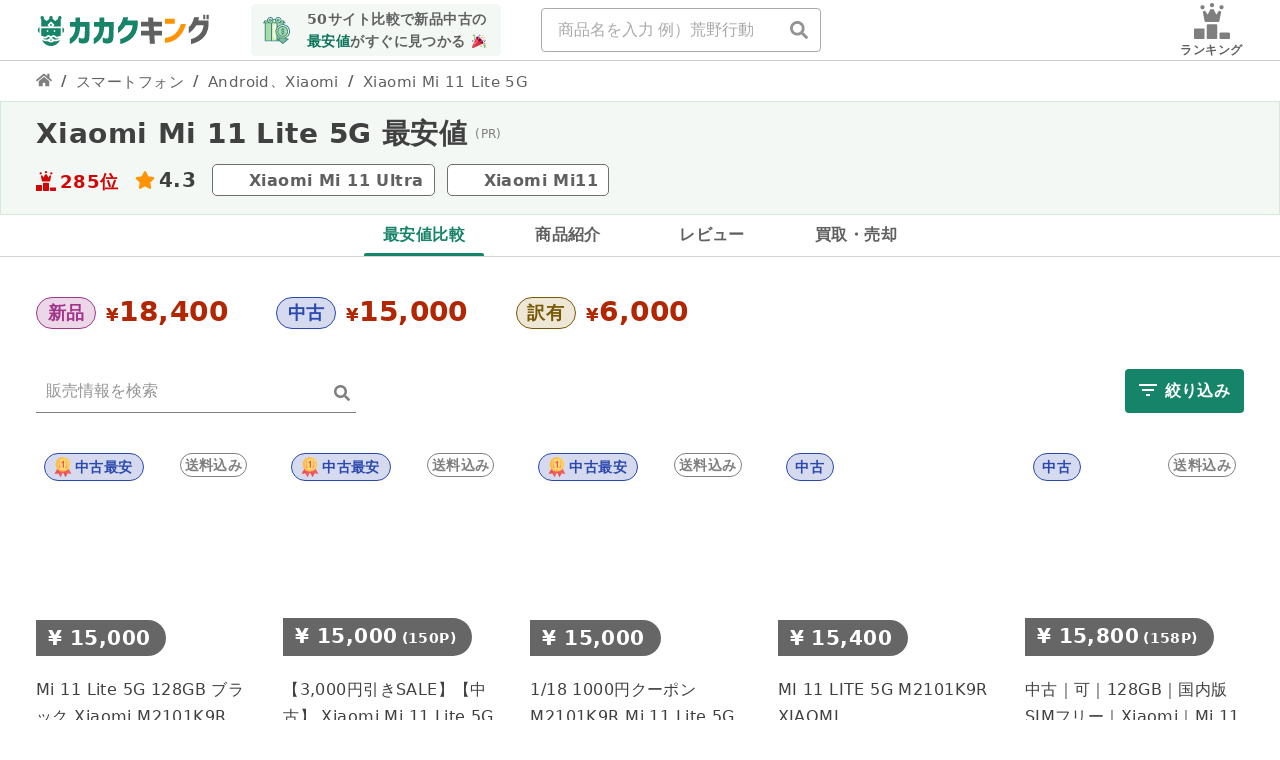

--- FILE ---
content_type: text/html; charset=utf-8
request_url: https://kakaku-king.com/sell/smart_phone/8867
body_size: 11109
content:
<!DOCTYPE html><html lang="ja"><head><meta charSet="utf-8"/><meta name="viewport" content="width=device-width"/><meta name="next-head-count" content="2"/><noscript data-n-css=""></noscript><script defer="" nomodule="" src="/_next/static/chunks/polyfills-c67a75d1b6f99dc8.js"></script><script src="/_next/static/chunks/webpack-d2cc3e0035310d7a.js" defer=""></script><script src="/_next/static/chunks/framework-c9d48730bbe34125.js" defer=""></script><script src="/_next/static/chunks/main-806a961da757df7b.js" defer=""></script><script src="/_next/static/chunks/pages/_app-f58f8aaf9143ee66.js" defer=""></script><script src="/_next/static/chunks/65-00df93911d97c733.js" defer=""></script><script src="/_next/static/chunks/537-3550d49ea60c04c4.js" defer=""></script><script src="/_next/static/chunks/664-0598559ef922a7bd.js" defer=""></script><script src="/_next/static/chunks/743-ca130295743c9231.js" defer=""></script><script src="/_next/static/chunks/825-bfb429dc330c2777.js" defer=""></script><script src="/_next/static/chunks/218-8af3d5d3fc757b7e.js" defer=""></script><script src="/_next/static/chunks/966-8756405bc330f2d8.js" defer=""></script><script src="/_next/static/chunks/914-7e56b463338ba7a1.js" defer=""></script><script src="/_next/static/chunks/pages/sell/%5BcategoryName%5D/%5BproductId%5D-e3dc7072bb165c00.js" defer=""></script><script src="/_next/static/JrrcgZh8LI22XLNPZYRQ2/_buildManifest.js" defer=""></script><script src="/_next/static/JrrcgZh8LI22XLNPZYRQ2/_ssgManifest.js" defer=""></script><style data-styled="" data-styled-version="5.2.1">.iUzyfQ{-webkit-animation:dDtqwY 1.4s linear infinite;animation:dDtqwY 1.4s linear infinite;color:#168468;display:inline-block;height:40px;width:40px;}/*!sc*/
.iUzyfQ .circleIndeterminate{-webkit-animation:fRiixh 1.4s ease-in-out infinite;animation:fRiixh 1.4s ease-in-out infinite;stroke:currentColor;stroke-dasharray:80px,200px;stroke-dashoffset:0px;}/*!sc*/
data-styled.g9[id="sc-12lli5b-0"]{content:"iUzyfQ,"}/*!sc*/
.hcokXp{padding:70px 0 0 0;text-align:center;}/*!sc*/
data-styled.g79[id="sc-i3xlxf-0"]{content:"hcokXp,"}/*!sc*/
@-webkit-keyframes dDtqwY{100%{-webkit-transform:rotate(360deg);-ms-transform:rotate(360deg);transform:rotate(360deg);}}/*!sc*/
@keyframes dDtqwY{100%{-webkit-transform:rotate(360deg);-ms-transform:rotate(360deg);transform:rotate(360deg);}}/*!sc*/
data-styled.g351[id="sc-keyframes-dDtqwY"]{content:"dDtqwY,"}/*!sc*/
@-webkit-keyframes fRiixh{0%{stroke-dasharray:1px,200px;stroke-dashoffset:0px;}50%{stroke-dasharray:100px,200px;stroke-dashoffset:-15px;}100%{stroke-dasharray:100px,200px;stroke-dashoffset:-125px;}}/*!sc*/
@keyframes fRiixh{0%{stroke-dasharray:1px,200px;stroke-dashoffset:0px;}50%{stroke-dasharray:100px,200px;stroke-dashoffset:-15px;}100%{stroke-dasharray:100px,200px;stroke-dashoffset:-125px;}}/*!sc*/
data-styled.g352[id="sc-keyframes-fRiixh"]{content:"fRiixh,"}/*!sc*/
</style></head><body><div id="__next" data-reactroot=""><div class="sc-i3xlxf-0 hcokXp"><div class="sc-12lli5b-0 iUzyfQ"><svg viewBox="22 22 44 44"><circle class="circleIndeterminate" cx="44" cy="44" fill="none" r="20.2" stroke-width="3.6"></circle></svg></div></div><div id="retentionMailModal"></div></div><script id="__NEXT_DATA__" type="application/json">{"props":{"pageProps":{"data":{"affiliatedProducts":[{"category":{"imageUrl":"https://s3.ap-northeast-1.wasabisys.com/static.price-rank.com/assets/categories/large/smart_phone.png","name":"smart_phone","shortDisplayLabel":"スマホ"},"id":8838,"imageUrl":"https://s3.ap-northeast-1.wasabisys.com/static.price-rank.com/assets/products/square_image/8838.jpg","imageWebpUrl":"https://s3.ap-northeast-1.wasabisys.com/static.price-rank.com/assets/products/square_image/8838.webp","name":"Xiaomi Mi 11 Ultra","newMinPrice":null,"popularRank":591,"reviewPoint":4.2,"usedMinPrice":25925},{"category":{"imageUrl":"https://s3.ap-northeast-1.wasabisys.com/static.price-rank.com/assets/categories/large/smart_phone.png","name":"smart_phone","shortDisplayLabel":"スマホ"},"id":7081,"imageUrl":"https://s3.ap-northeast-1.wasabisys.com/static.price-rank.com/assets/products/square_image/7081.jpg","imageWebpUrl":"https://s3.ap-northeast-1.wasabisys.com/static.price-rank.com/assets/products/square_image/7081.webp","name":"Xiaomi Mi11","newMinPrice":null,"popularRank":551,"reviewPoint":4.3,"usedMinPrice":25925}],"categories":[{"name":"smart_phone","shortDisplayLabel":"スマホ"},{"name":"tablet","shortDisplayLabel":"タブレット"},{"name":"note_pc","shortDisplayLabel":"ノートPC"},{"name":"sp_game","shortDisplayLabel":"スマホゲーム"},{"name":"pc_game","shortDisplayLabel":"PCゲーム"},{"name":"game_machine","shortDisplayLabel":"ゲーム機本体"},{"name":"switch_game","shortDisplayLabel":"Switchソフト"},{"name":"ps4_game","shortDisplayLabel":"PS4ソフト"},{"name":"ps5_game","shortDisplayLabel":"PS5ソフト"},{"name":"switch_amiibo","shortDisplayLabel":"アミーボ"},{"name":"smart_watch","shortDisplayLabel":"スマートウォッチ"},{"name":"head_phone","shortDisplayLabel":"イヤホン・ヘッドホン"},{"name":"camera","shortDisplayLabel":"カメラ"},{"name":"lcd_monitor","shortDisplayLabel":"液晶モニター"},{"name":"apple_product","shortDisplayLabel":"Apple製品"},{"name":"video_card","shortDisplayLabel":"ビデオカード"},{"name":"robotic_cleaner","shortDisplayLabel":"ロボ掃除機"},{"name":"board_game","shortDisplayLabel":"ボードゲーム"}],"product":{"averagePrice":20328,"category":{"name":"smart_phone","displayLabel":"スマートフォン","imageUrl":"https://s3.ap-northeast-1.wasabisys.com/static.price-rank.com/assets/categories/large/smart_phone.png","shortDisplayLabel":"スマホ","url":"https://price-rank.com/c/smart_phone"},"labels":[{"description":"色はグリーン(Green、緑)がメインです。","displayLabel":"グリーン","displayOrder":2,"id":163793,"imageUrl":"https://s3.ap-northeast-1.wasabisys.com/static.price-rank.com/assets/products/square_image/8867.jpg"},{"description":"ストレージ容量は128GBです。","displayLabel":"128GB","displayOrder":1,"id":163795,"imageUrl":"https://s3.ap-northeast-1.wasabisys.com/static.price-rank.com/assets/products/square_image/8867.jpg"},{"description":"色はイエロー(黄色)がメインです。","displayLabel":"イエロー","displayOrder":4,"id":163794,"imageUrl":"https://s3.ap-northeast-1.wasabisys.com/static.price-rank.com/assets/products/square_image/8867.jpg"},{"description":"色はブラック(黒)がメインです。","displayLabel":"ブラック","displayOrder":3,"id":163792,"imageUrl":"https://s3.ap-northeast-1.wasabisys.com/static.price-rank.com/assets/products/square_image/8867.jpg"}],"tags":[{"displayLabel":"Android","url":"https://price-rank.com/c/smart_phone/sp_android","name":"sp_android"},{"displayLabel":"Xiaomi","url":"https://price-rank.com/c/smart_phone/xiaomi","name":"xiaomi"}],"asins":["B097PWQQ7Z","B097PY2WF5"],"categoryName":"smart_phone","description":"ディスプレイは6.55インチの有機ELを搭載しており、解像度は2,400×1,080ドット。太陽の下でも見やすく、10bitの色表示が可能で、高精細の映像・画像が楽しめます。超軽量スリムボディに最先端のパフォーマンスと5G体験。薄さ約6.8mm、約159gの軽さを実現。約6,400万画素の高画質メインカメラに加え、ダイナミックな撮影を可能にする約800万画素の超広角カメラや通常のカメラでは難しい細部まで写し出す約500万画素のテレマクロカメラを搭載。ボディ側面の電源ボタンに、指紋センサーがシームレスに統合されておりスムーズなロック解除が可能です。","id":8867,"imageUrl":"https://s3.ap-northeast-1.wasabisys.com/static.price-rank.com/assets/products/square_image/8867.jpg","imageWebpUrl":"https://s3.ap-northeast-1.wasabisys.com/static.price-rank.com/assets/products/square_image/8867.webp","janCodeList":["6934177739828"],"junkMaxPrice":18498,"junkMinPrice":6000,"makerName":"Xiaomi","modifiedAt":"2026-01-18 15:29:49 +0900","name":"Xiaomi Mi 11 Lite 5G","newMaxPrice":18400,"newMinPrice":18400,"officialUrl":"https://www.mi.com/jp/product/mi-11-lite-5g/overview","popularRank":285,"releasedAt":"2021-07-02","reviewPoint":4.3,"sellCount":90,"sellMaxUpdatedAt":"2026-01-18 12:55:34 +0900","shopCount":10,"shortName":"","typeNames":["128rom Mi 11 Lite 5G","M11 light 5G","M11 llte 5g","M2101K9R","Mi 11 Lite","Mi 11 Lite 5G","Mi 11 Lite5G","Mi 11lite 5g","Mi lite 11","Mi11 Light","Mi11 Lite 5G","Mi11Lite5G","Mi11light 5g","Xiaom mi11 lite","Xiaomi 5G","Xiaomi Mi 11 Lite","Xiaomi Mi 11 Lite 5G 6+128GB SIMフリー","Xiaomi Mi 11 Lite ne","Xiaomi Mi11 Lite","Xiaomi Mi11 Lite 5G","Xiaomi Xiaomi Mi11 lite","Xiaomi mi 1lite","Xiaomi mi11lit","Xiaomi mii g11 lite","Xiaomi　11Light","Xiaomi　M11 Lite 5G 新品　ブラック","me 11 lite 5g","mi lite","mi lite 5g","xiaomi  mi11 lite 5g","xiaomi 11 lite 5G","xiaomi 11g lite","xiaomi 11lite","xiaomi ME 11 lite","xiaomi mi lite","xiaomi mi11 lite 5g","xiomi lite","xiomi lite11"],"usedMaxPrice":26980,"usedMinPrice":15000,"youtubeVideo":{"embedUrl":"https://www.youtube.com/embed/Egy_mt8YCD0?start=0","id":"Egy_mt8YCD0","startTime":0}},"labels":[{"displayLabel":"128GB","id":163795,"displayTypeName":"容量"},{"displayLabel":"グリーン","id":163793,"displayTypeName":"カラー"},{"displayLabel":"ブラック","id":163792,"displayTypeName":"カラー"},{"displayLabel":"イエロー","id":163794,"displayTypeName":"カラー"}],"sells":[{"description":null,"labels":[{"displayLabel":"128GB","displayOrder":1,"id":163795},{"displayLabel":"ブラック","displayOrder":3,"id":163792}],"condition":"used","faviconUrl":"https://price-sale.com/img/favicon/mercari.png","faviconWebpUrl":"https://price-sale.com/img/favicon/mercari.png","id":173503423,"imageUrl":"https://s3.ap-northeast-1.wasabisys.com/static.price-rank.com/assets/sells/square_image/173503423.jpg","imageWebpUrl":"https://s3.ap-northeast-1.wasabisys.com/static.price-rank.com/assets/sells/square_image/173503423.webp","includePostage":true,"point":0,"price":15000,"sellerName":"メルカリ","title":"Mi 11 Lite 5G 128GB ブラック Xiaomi M2101K9R SIMフリー Bランク スマホ 本体 送料無料 即日発送","updatedAt":"2026-01-17 19:24:41 +0900","url":"https://price-rank.com/p/8867/s/173503423/r?front=true"},{"description":null,"labels":[{"displayLabel":"128GB","displayOrder":1,"id":163795}],"condition":"used","faviconUrl":"https://price-sale.com/img/favicon/rakuten.png","faviconWebpUrl":"https://price-sale.com/img/favicon/rakuten.png","id":173355732,"imageUrl":"https://s3.ap-northeast-1.wasabisys.com/static.price-rank.com/assets/sells/square_image/173355732.jpg","imageWebpUrl":"https://s3.ap-northeast-1.wasabisys.com/static.price-rank.com/assets/sells/square_image/173355732.webp","includePostage":true,"point":150,"price":15000,"sellerName":"MyWiT Japan","title":"【3,000円引きSALE】【中古】 Xiaomi Mi 11 Lite 5G M2101K9R 128GB SIMフリー [Bランク] 中古スマホ 中古 スマホ スマートフォン 本体 保証付き 端末 即日発送","updatedAt":"2026-01-18 11:36:32 +0900","url":"https://price-rank.com/p/8867/s/173355732/r?front=true"},{"description":"■商品詳細情報\u003cbr\u003e・メーカー：Xiaomi\u003cbr\u003e・モデル：Mi 11 Lite 5G M2101K9R\u003cbr\u003e・容量：128GB\u003cbr\u003e・キャリア：SIMフリー\u003cbr\u003e・電池性能：iPhoneは80％以上を保証。Androidに関しては電池性能はわかりかねます。\u003cbr\u003e・付属品： 本体のみ アンドロイドスマートフォン Mi","labels":[{"displayLabel":"128GB","displayOrder":1,"id":163795}],"condition":"used","faviconUrl":"https://price-sale.com/img/favicon/yahoo.png","faviconWebpUrl":"https://price-sale.com/img/favicon/yahoo.png","id":173356298,"imageUrl":"https://s3.ap-northeast-1.wasabisys.com/static.price-rank.com/assets/sells/square_image/173356298.jpg","imageWebpUrl":"https://s3.ap-northeast-1.wasabisys.com/static.price-rank.com/assets/sells/square_image/173356298.webp","includePostage":true,"point":0,"price":15000,"sellerName":"MyWiT Japan","title":"1/18 1000円クーポン M2101K9R Mi 11 Lite 5G 128GB SIMフリー 中古 スマホ スマートフォン Bランク 本体 即日発送","updatedAt":"2026-01-17 23:39:16 +0900","url":"https://store.shopping.yahoo.co.jp/mywit/m2101k9rmi11lite5g128gen-b.html"},{"description":null,"labels":[],"condition":"used","faviconUrl":"https://price-sale.com/img/favicon/hardoff.png","faviconWebpUrl":"https://price-sale.com/img/favicon/hardoff.png","id":168807150,"imageUrl":"https://sgp1.vultrobjects.com/price-rank/assets/sells/square_image/168807150.jpg","imageWebpUrl":"https://sgp1.vultrobjects.com/price-rank/assets/sells/square_image/168807150.webp","includePostage":false,"point":0,"price":15400,"sellerName":"ハードオフ","title":"MI 11 LITE 5G M2101K9R XIAOMI","updatedAt":"2026-01-17 20:51:24 +0900","url":"https://netmall.hardoff.co.jp/product/5593161/"},{"description":null,"labels":[{"displayLabel":"128GB","displayOrder":1,"id":163795}],"condition":"used","faviconUrl":"https://price-sale.com/img/favicon/rakuten.png","faviconWebpUrl":"https://price-sale.com/img/favicon/rakuten.png","id":164513371,"imageUrl":"https://s3.ap-northeast-1.wasabisys.com/static.price-rank.com/assets/sells/square_image/164513371.jpg","imageWebpUrl":"https://s3.ap-northeast-1.wasabisys.com/static.price-rank.com/assets/sells/square_image/164513371.webp","includePostage":true,"point":158,"price":15800,"sellerName":"WORLDMOBILE","title":"中古｜可｜128GB｜国内版SIMフリー｜Xiaomi｜Mi 11 Lite 5G ｜M2101K9R｜本体","updatedAt":"2026-01-18 11:36:32 +0900","url":"https://price-rank.com/p/8867/s/164513371/r?front=true"},{"description":"3年ほど使用しました。2024.3にバッテリ交換しました。そのため背面カバーに若干の浮きが見られます。- モデル: MIUI 14 - カラー: イエロー - 状態: 背面カバーが若干浮いている - バッテリー交換: 2024年3月に交換済み ご覧いただきありがとうございます。機能不良...なし シリーズ...Xiaomi 機種名...Mi 11 Lite 5G スマートフォン カラー...シトラスイエロー 容量...128GB スマホ・タブレット・パソコン スマートフォン・携帯電話 スマートフォン本体 Xiaomi","labels":[{"displayLabel":"128GB","displayOrder":1,"id":163795},{"displayLabel":"イエロー","displayOrder":4,"id":163794}],"condition":"used","faviconUrl":"https://price-sale.com/img/favicon/mercari.png","faviconWebpUrl":"https://price-sale.com/img/favicon/mercari.png","id":172811351,"imageUrl":"https://s3.ap-northeast-1.wasabisys.com/static.price-rank.com/assets/sells/square_image/172811351.jpg","imageWebpUrl":"https://s3.ap-northeast-1.wasabisys.com/static.price-rank.com/assets/sells/square_image/172811351.webp","includePostage":false,"point":0,"price":16800,"sellerName":"メルカリ","title":"Xiaomi 11 lite 5g スマートフォン イエロー","updatedAt":"2026-01-17 19:24:41 +0900","url":"https://price-rank.com/p/8867/s/172811351/r?front=true"},{"description":null,"labels":[{"displayLabel":"グリーン","displayOrder":2,"id":163793},{"displayLabel":"128GB","displayOrder":1,"id":163795}],"condition":"used","faviconUrl":"https://price-sale.com/img/favicon/sofmap.png","faviconWebpUrl":"https://price-sale.com/img/favicon/sofmap.png","id":172789562,"imageUrl":"https://sgp1.vultrobjects.com/price-rank/assets/sells/square_image/172789562.jpg","imageWebpUrl":"https://sgp1.vultrobjects.com/price-rank/assets/sells/square_image/172789562.webp","includePostage":true,"point":849,"price":16980,"sellerName":"ソフマップ","title":"〔中古品〕 Mi 11 Lite 5G 128GB ミントグリーン M2101K9R SIMフリー ［6.55インチ有機EL／Snapdragon 780G］〔中古品〕 Mi 11 Lite 5G 128GB ミントグリーン M2101K9R SIMフリー ［6.55インチ有機EL／Snapdragon 780G］","updatedAt":"2026-01-18 06:05:45 +0900","url":"https://price-rank.com/p/8867/s/172789562/r?front=true"},{"description":null,"labels":[{"displayLabel":"グリーン","displayOrder":2,"id":163793},{"displayLabel":"128GB","displayOrder":1,"id":163795}],"condition":"used","faviconUrl":"https://price-sale.com/img/favicon/sofmap.png","faviconWebpUrl":"https://price-sale.com/img/favicon/sofmap.png","id":172789564,"imageUrl":"https://sgp1.vultrobjects.com/price-rank/assets/sells/square_image/172789564.jpg","imageWebpUrl":"https://sgp1.vultrobjects.com/price-rank/assets/sells/square_image/172789564.webp","includePostage":true,"point":849,"price":16980,"sellerName":"ソフマップ","title":"〔中古品〕 Mi 11 Lite 5G 128GB ミントグリーン M2101K9R SIMフリー ［6.55インチ有機EL／Snapdragon 780G］〔中古品〕 Mi 11 Lite 5G 128GB ミントグリーン M2101K9R SIMフリー ［6.55インチ有機EL／Snapdragon 780G］","updatedAt":"2026-01-18 06:05:45 +0900","url":"https://price-rank.com/p/8867/s/172789564/r?front=true"},{"description":"USB電源アダプタ、USBケーブル、SIMトレイ、外箱","labels":[{"displayLabel":"グリーン","displayOrder":2,"id":163793},{"displayLabel":"128GB","displayOrder":1,"id":163795}],"condition":"used","faviconUrl":"https://price-sale.com/img/favicon/used_sofmap.png","faviconWebpUrl":"https://price-sale.com/img/favicon/used_sofmap.png","id":172718057,"imageUrl":"https://sgp1.vultrobjects.com/price-rank/assets/sells/square_image/172718057.jpg","imageWebpUrl":"https://sgp1.vultrobjects.com/price-rank/assets/sells/square_image/172718057.webp","includePostage":true,"point":0,"price":16980,"sellerName":"リコレ(ソフマップ)","title":"Mi 11 Lite 5G 128GB ミントグリーン M2101K9R SIMフリー","updatedAt":"2026-01-16 23:32:55 +0900","url":"https://price-rank.com/p/8867/s/172718057/r?front=true"},{"description":null,"labels":[{"displayLabel":"ブラック","displayOrder":3,"id":163792},{"displayLabel":"128GB","displayOrder":1,"id":163795}],"condition":"used","faviconUrl":"https://price-sale.com/img/favicon/rakuten.png","faviconWebpUrl":"https://price-sale.com/img/favicon/rakuten.png","id":169208702,"imageUrl":"https://s3.ap-northeast-1.wasabisys.com/static.price-rank.com/assets/products/square_image/8867.jpg","imageWebpUrl":"https://s3.ap-northeast-1.wasabisys.com/static.price-rank.com/assets/products/square_image/8867.webp","includePostage":true,"point":178,"price":17800,"sellerName":"中古スマホとタブレットのイオシス","title":"Xiaomi Mi11 Lite 5G Truffle Black【RAM6GB/ROM128GB mineo版SIMフリー】 Xiaomi （小米） 当社3ヶ月間保証 中古 イオシス","updatedAt":"2026-01-18 11:36:33 +0900","url":"https://price-rank.com/p/8867/s/169208702/r?front=true"},{"description":null,"labels":[{"displayLabel":"128GB","displayOrder":1,"id":163795}],"condition":"used","faviconUrl":"https://price-sale.com/img/favicon/rakuten.png","faviconWebpUrl":"https://price-sale.com/img/favicon/rakuten.png","id":171715842,"imageUrl":"https://s3.ap-northeast-1.wasabisys.com/static.price-rank.com/assets/sells/square_image/171715842.jpg","imageWebpUrl":"https://s3.ap-northeast-1.wasabisys.com/static.price-rank.com/assets/sells/square_image/171715842.webp","includePostage":true,"point":178,"price":17800,"sellerName":"ダイワンテレコム","title":"【未使用品〜中古品】Xiaomi Mi11 Lite 5G 128GB RAM6GB/8GB SIMフリー 本体 最大1年間保証 SIMロック解除済【スマホとタブレット販売のダイワン】","updatedAt":"2026-01-18 11:36:32 +0900","url":"https://price-rank.com/p/8867/s/171715842/r?front=true"},{"description":"◆商品ランク：Cランク（中古品）\u003cbr\u003e◆付属品/特記事項：本体のみ\u003cbr\u003e◆対応キャリア：SIMフリー\u003cbr\u003e◆ネットワーク利用制限：対象外\u003cbr\u003e◆SIMカードサイズ：NanoSIM\u003cbr\u003e--------------------------------------------------------------\u003cbr\u003e◆対応キャリア\u003cbr\u003e商品名に【SIMフリー】と表記した商品は国内キャリアのSIMカードでの使用が基本的に可能です。ただし、キャリアやOSのバージョンによってはご利用できない場合があるため事前にご利用キャリアの動作確認端末一覧ページより対応可否をご確認ください。\u003cbr\u003e◆ネットワーク利用制限\u003cbr\u003e端末の通信可否を表す仕組みです。「制限なし（ ◯ / △ / ー ）」は遠隔ロックなどの制限がなく使える端末、「対象外」は制限対象外の端末です。 アンドロイドスマートフォン Mi","labels":[],"condition":"used","faviconUrl":"https://price-sale.com/img/favicon/yahoo.png","faviconWebpUrl":"https://price-sale.com/img/favicon/yahoo.png","id":171532655,"imageUrl":"https://s3.ap-northeast-1.wasabisys.com/static.price-rank.com/assets/sells/square_image/171532655.jpg","imageWebpUrl":"https://s3.ap-northeast-1.wasabisys.com/static.price-rank.com/assets/sells/square_image/171532655.webp","includePostage":true,"point":0,"price":17800,"sellerName":"ダイワンテレコムYahoo!ショッピング店","title":"中古 Xiaomi Mi11 Lite 5G RAM6GB SIMフリー 本体 Cランク スマホ 最大1年間保証","updatedAt":"2026-01-17 23:39:16 +0900","url":"https://store.shopping.yahoo.co.jp/buyers5577/mi11li-6-c.html"},{"description":null,"labels":[{"displayLabel":"128GB","displayOrder":1,"id":163795}],"condition":"used","faviconUrl":"https://price-sale.com/img/favicon/rakuten.png","faviconWebpUrl":"https://price-sale.com/img/favicon/rakuten.png","id":164598262,"imageUrl":"https://s3.ap-northeast-1.wasabisys.com/static.price-rank.com/assets/sells/square_image/164598262.jpg","imageWebpUrl":"https://s3.ap-northeast-1.wasabisys.com/static.price-rank.com/assets/sells/square_image/164598262.webp","includePostage":true,"point":178,"price":17800,"sellerName":"WORLDMOBILE","title":"中古｜良い｜128GB｜国内版SIMフリー｜Xiaomi｜Mi 11 Lite 5G｜M2101K9R｜本体","updatedAt":"2026-01-18 11:36:32 +0900","url":"https://price-rank.com/p/8867/s/164598262/r?front=true"},{"description":null,"labels":[{"displayLabel":"ブラック","displayOrder":3,"id":163792},{"displayLabel":"128GB","displayOrder":1,"id":163795}],"condition":"used","faviconUrl":"https://price-sale.com/img/favicon/rakuten.png","faviconWebpUrl":"https://price-sale.com/img/favicon/rakuten.png","id":169522887,"imageUrl":"https://s3.ap-northeast-1.wasabisys.com/static.price-rank.com/assets/sells/square_image/169522887.jpg","imageWebpUrl":"https://s3.ap-northeast-1.wasabisys.com/static.price-rank.com/assets/sells/square_image/169522887.webp","includePostage":true,"point":178,"price":17800,"sellerName":"中古スマホとタブレットのイオシス","title":"Xiaomi Mi11 Lite 5G Truffle Black【RAM6GB/ROM128GB 国内版SIMフリー】 Xiaomi （小米） 当社3ヶ月間保証 中古 イオシス","updatedAt":"2026-01-18 11:36:32 +0900","url":"https://price-rank.com/p/8867/s/169522887/r?front=true"},{"description":null,"labels":[{"displayLabel":"グリーン","displayOrder":2,"id":163793},{"displayLabel":"128GB","displayOrder":1,"id":163795}],"condition":"used","faviconUrl":"https://price-sale.com/img/favicon/mercari.png","faviconWebpUrl":"https://price-sale.com/img/favicon/mercari.png","id":173503424,"imageUrl":"https://s3.ap-northeast-1.wasabisys.com/static.price-rank.com/assets/sells/square_image/173503424.jpg","imageWebpUrl":"https://s3.ap-northeast-1.wasabisys.com/static.price-rank.com/assets/sells/square_image/173503424.webp","includePostage":false,"point":0,"price":17829,"sellerName":"メルカリ","title":"〔中古品〕 Mi 11 Lite 5G 128GB ミントグリーン M2101K9R SIMフリー【269】","updatedAt":"2026-01-17 19:24:41 +0900","url":"https://price-rank.com/p/8867/s/173503424/r?front=true"},{"description":null,"labels":[{"displayLabel":"128GB","displayOrder":1,"id":163795},{"displayLabel":"ブラック","displayOrder":3,"id":163792}],"condition":"used","faviconUrl":"https://price-sale.com/img/favicon/sofmap.png","faviconWebpUrl":"https://price-sale.com/img/favicon/sofmap.png","id":173474202,"imageUrl":"https://s3.ap-northeast-1.wasabisys.com/static.price-rank.com/assets/products/square_image/8867.jpg","imageWebpUrl":"https://s3.ap-northeast-1.wasabisys.com/static.price-rank.com/assets/products/square_image/8867.webp","includePostage":true,"point":899,"price":17980,"sellerName":"ソフマップ","title":"〔中古品〕 Mi 11 Lite 5G 128GB トリュフブラック Mi11Lite5G SIMフリー ［6.55インチ有機EL／Snapdragon 780G］〔中古品〕 Mi 11 Lite 5G 128GB トリュフブラック Mi11Lite5G SIMフリー ［6.55インチ有機EL／Snapdragon 780G］","updatedAt":"2026-01-18 06:05:45 +0900","url":"https://price-rank.com/p/8867/s/173474202/r?front=true"},{"description":"USB電源アダプタ、USBケーブル、SIMトレイ、外箱","labels":[{"displayLabel":"128GB","displayOrder":1,"id":163795},{"displayLabel":"ブラック","displayOrder":3,"id":163792}],"condition":"used","faviconUrl":"https://price-sale.com/img/favicon/used_sofmap.png","faviconWebpUrl":"https://price-sale.com/img/favicon/used_sofmap.png","id":173398389,"imageUrl":"https://s3.ap-northeast-1.wasabisys.com/static.price-rank.com/assets/sells/square_image/173398389.jpg","imageWebpUrl":"https://s3.ap-northeast-1.wasabisys.com/static.price-rank.com/assets/sells/square_image/173398389.webp","includePostage":true,"point":0,"price":17980,"sellerName":"リコレ(ソフマップ)","title":"Mi 11 Lite 5G 128GB トリュフブラック Mi11Lite5G SIMフリー","updatedAt":"2026-01-16 23:32:55 +0900","url":"https://price-rank.com/p/8867/s/173398389/r?front=true"},{"description":"家族が1年ほど使っていましたが、買い替えに伴い出品します。動作確認済み。付属品として初期付属品の充電器、コード、ケースをお付けします。「Xiaomi スマートフォン MI 11 LITE 5G トリュフブラック」MI型番：MI 11 LITE 5G トリュフブラックカラー：トリュフブラック#スマホ/家電/カメラ#スマートフォン/携帯電話#スマートフォン本体","labels":[{"displayLabel":"ブラック","displayOrder":3,"id":163792}],"condition":"used","faviconUrl":"https://price-sale.com/img/favicon/rakuten.png","faviconWebpUrl":"https://price-sale.com/img/favicon/rakuten.png","id":156612841,"imageUrl":"https://s3.ap-northeast-1.wasabisys.com/static.price-rank.com/assets/sells/square_image/156612841.png","imageWebpUrl":"https://s3.ap-northeast-1.wasabisys.com/static.price-rank.com/assets/sells/square_image/156612841.webp","includePostage":true,"point":0,"price":18000,"sellerName":"Rakuten ラクマ","title":"Xiaomi スマートフォン MI 11 LITE 5G トリュフブラック(スマートフォン本体)","updatedAt":"2026-01-17 16:15:09 +0900","url":"https://item.fril.jp/7ef0a2122b9d28332806ae2f63a36b55"},{"description":"Xiaomi 国内版 【SIMフリー】 Mi 11 Lite 5G ミントグリーン 6GB 128GB 新古品を購入後、数時間使いました。液晶にキズはありません サイド、背面にもキズはは無く、凄く良い状態だと思います SIMスロット仕様nanoSIM + nanoSIM/microSD共用 (排他) デュアルSIMスロット 搭載OSAndroid 11 ボディカラーミントグリーン CPUQualcomm Snapdragon 780G オクタコア CPUクロック2.4GHz メインカメラ画素数6400万画素+800万画素+500万画素 トリプルカメラ 第二カメラの画素数2000万画素 外部メモリースロットmicroSDXC モバイルデータ通信（WWAN）対応 (5G NR) TV受信機能無し Bluetooth対応（5.2） Wi-Fi機能対応(802.11a/b/g/n/ac/ax) 発売時期2021年7月 防水機能非対応 ※メーカー発表の搭載機能として記載しております。よってこちら「対応」と記載の場合も中古商品については検証をしておりませんので、保証対象外となります。テザリング機能対応 外形寸法 高さ(mm)160mm 外形寸法 幅(mm)75mm 外形寸法 奥行き(mm)6.8mm 機能不良···なし スマホ・タブレット・パソコン スマートフォン・携帯電話 スマートフォン本体 Xiaomi","labels":[{"displayLabel":"グリーン","displayOrder":2,"id":163793},{"displayLabel":"128GB","displayOrder":1,"id":163795}],"condition":"brand_new","faviconUrl":"https://price-sale.com/img/favicon/mercari.png","faviconWebpUrl":"https://price-sale.com/img/favicon/mercari.png","id":172811352,"imageUrl":"https://s3.ap-northeast-1.wasabisys.com/static.price-rank.com/assets/sells/square_image/172811352.jpg","imageWebpUrl":"https://s3.ap-northeast-1.wasabisys.com/static.price-rank.com/assets/sells/square_image/172811352.webp","includePostage":false,"point":0,"price":18400,"sellerName":"メルカリ","title":"xaomi Mi 11 Lite 5G ミントグリーン 6GB 128GB","updatedAt":"2026-01-17 19:24:41 +0900","url":"https://price-rank.com/p/8867/s/172811352/r?front=true"},{"description":"こちらの商品は、店舗および当社各販売サイトでも販売しております。\u003cbr\u003eご注文後に売り切れの際はキャンセルさせていただきます。あらかじめご了承ください。\u003cbr\u003e\u003cbr\u003e※万が一、ネットワーク利用制限(赤ロム)や遠隔ロックによる使用不能が発生した場合は、商品到着日より3ヶ年以内であれば返品(取引のキャンセル)を承ります。\u003cbr\u003e\u003cbr\u003eページ下部の商品説明も併せてお読みください。\u003cbr\u003e※付属品については確認しているものを記載しております。実物画像があるものは画像もあわせてご確認ください。\u003cbr\u003e※商品ページはシステム管理都合のため注文後に削除いたします。付属品に関するお問い合わせが増えておりますので、必要に応じてご自身でページ情報の保存をお願いいたします。\u003cbr\u003e\u003cbr\u003e〔中古品〕\u003cbr\u003e〔商品ランクB〕\u003cbr\u003e〔付属品〕USB電源アダプタ、USBケーブル、SIMトレイ、外箱\u003cbr\u003e〔製造番号〕867538051304880 アンドロイドスマートフォン Mi","labels":[{"displayLabel":"128GB","displayOrder":1,"id":163795},{"displayLabel":"グリーン","displayOrder":2,"id":163793}],"condition":"used","faviconUrl":"https://price-sale.com/img/favicon/yahoo.png","faviconWebpUrl":"https://price-sale.com/img/favicon/yahoo.png","id":171532649,"imageUrl":"https://s3.ap-northeast-1.wasabisys.com/static.price-rank.com/assets/sells/square_image/171532649.jpg","imageWebpUrl":"https://s3.ap-northeast-1.wasabisys.com/static.price-rank.com/assets/sells/square_image/171532649.webp","includePostage":true,"point":0,"price":18678,"sellerName":"ソフマップ中古専門","title":"〔中古〕Xiaomi(シャオミ) Mi 11 Lite 5G 128GB ミントグリーン M2101K9R SIMフリー〔269-ud〕","updatedAt":"2026-01-17 23:39:16 +0900","url":"https://store.shopping.yahoo.co.jp/u-sofmap/2133066736861.html"},{"description":null,"labels":[{"displayLabel":"グリーン","displayOrder":2,"id":163793},{"displayLabel":"128GB","displayOrder":1,"id":163795}],"condition":"used","faviconUrl":"https://price-sale.com/img/favicon/rakuten.png","faviconWebpUrl":"https://price-sale.com/img/favicon/rakuten.png","id":171227044,"imageUrl":"https://s3.ap-northeast-1.wasabisys.com/static.price-rank.com/assets/sells/square_image/171227044.jpg","imageWebpUrl":"https://s3.ap-northeast-1.wasabisys.com/static.price-rank.com/assets/sells/square_image/171227044.webp","includePostage":true,"point":186,"price":18678,"sellerName":"ソフマップ中古専門","title":"【中古】Xiaomi(シャオミ) Mi 11 Lite 5G 128GB ミントグリーン M2101K9R SIMフリー 【269-ud】","updatedAt":"2026-01-18 11:36:32 +0900","url":"https://price-rank.com/p/8867/s/171227044/r?front=true"},{"description":null,"labels":[{"displayLabel":"グリーン","displayOrder":2,"id":163793},{"displayLabel":"128GB","displayOrder":1,"id":163795}],"condition":"used","faviconUrl":"https://price-sale.com/img/favicon/mercari.png","faviconWebpUrl":"https://price-sale.com/img/favicon/mercari.png","id":173503427,"imageUrl":"https://s3.ap-northeast-1.wasabisys.com/static.price-rank.com/assets/sells/square_image/173503427.jpg","imageWebpUrl":"https://s3.ap-northeast-1.wasabisys.com/static.price-rank.com/assets/sells/square_image/173503427.webp","includePostage":false,"point":0,"price":18879,"sellerName":"メルカリ","title":"〔中古品〕 Mi 11 Lite 5G 128GB ミントグリーン M2101K9R SIMフリー【276】","updatedAt":"2026-01-17 19:24:41 +0900","url":"https://price-rank.com/p/8867/s/173503427/r?front=true"},{"description":null,"labels":[{"displayLabel":"128GB","displayOrder":1,"id":163795},{"displayLabel":"ブラック","displayOrder":3,"id":163792}],"condition":"used","faviconUrl":"https://price-sale.com/img/favicon/mercari.png","faviconWebpUrl":"https://price-sale.com/img/favicon/mercari.png","id":173503425,"imageUrl":"https://s3.ap-northeast-1.wasabisys.com/static.price-rank.com/assets/sells/square_image/173503425.jpg","imageWebpUrl":"https://s3.ap-northeast-1.wasabisys.com/static.price-rank.com/assets/sells/square_image/173503425.webp","includePostage":false,"point":0,"price":18879,"sellerName":"メルカリ","title":"〔中古品〕 Mi 11 Lite 5G 128GB トリュフブラック Mi11Lite5G SIMフリー【297】","updatedAt":"2026-01-17 19:24:41 +0900","url":"https://price-rank.com/p/8867/s/173503425/r?front=true"},{"description":null,"labels":[{"displayLabel":"ブラック","displayOrder":3,"id":163792}],"condition":"used","faviconUrl":"https://price-sale.com/img/favicon/rakuten.png","faviconWebpUrl":"https://price-sale.com/img/favicon/rakuten.png","id":173638624,"imageUrl":"https://s3.ap-northeast-1.wasabisys.com/static.price-rank.com/assets/sells/square_image/173638624.jpg","imageWebpUrl":"https://s3.ap-northeast-1.wasabisys.com/static.price-rank.com/assets/sells/square_image/173638624.webp","includePostage":true,"point":197,"price":19778,"sellerName":"Quality Space","title":"【最大2000円クーポンGET】中古/ SIMフリー Xiaomi Mi 11 Lite 5G black","updatedAt":"2026-01-18 11:36:33 +0900","url":"https://price-rank.com/p/8867/s/173638624/r?front=true"},{"description":null,"labels":[{"displayLabel":"グリーン","displayOrder":2,"id":163793},{"displayLabel":"128GB","displayOrder":1,"id":163795}],"condition":"used","faviconUrl":"https://price-sale.com/img/favicon/rakuten.png","faviconWebpUrl":"https://price-sale.com/img/favicon/rakuten.png","id":172840633,"imageUrl":"https://s3.ap-northeast-1.wasabisys.com/static.price-rank.com/assets/sells/square_image/172840633.jpg","imageWebpUrl":"https://s3.ap-northeast-1.wasabisys.com/static.price-rank.com/assets/sells/square_image/172840633.webp","includePostage":true,"point":197,"price":19778,"sellerName":"ソフマップ中古専門","title":"【中古】Xiaomi(シャオミ) Mi 11 Lite 5G 128GB ミントグリーン M2101K9R SIMフリー 【276-ud】","updatedAt":"2026-01-18 11:36:32 +0900","url":"https://price-rank.com/p/8867/s/172840633/r?front=true"},{"description":null,"labels":[{"displayLabel":"128GB","displayOrder":1,"id":163795},{"displayLabel":"ブラック","displayOrder":3,"id":163792}],"condition":"used","faviconUrl":"https://price-sale.com/img/favicon/rakuten.png","faviconWebpUrl":"https://price-sale.com/img/favicon/rakuten.png","id":173466643,"imageUrl":"https://s3.ap-northeast-1.wasabisys.com/static.price-rank.com/assets/sells/square_image/173466643.jpg","imageWebpUrl":"https://s3.ap-northeast-1.wasabisys.com/static.price-rank.com/assets/sells/square_image/173466643.webp","includePostage":true,"point":197,"price":19778,"sellerName":"ソフマップ中古専門","title":"【中古】Xiaomi(シャオミ) Mi 11 Lite 5G 128GB トリュフブラック Mi11Lite5G SIMフリー 【297-ud】","updatedAt":"2026-01-18 11:36:33 +0900","url":"https://price-rank.com/p/8867/s/173466643/r?front=true"},{"description":"こちらの商品は、店舗および当社各販売サイトでも販売しております。\u003cbr\u003eご注文後に売り切れの際はキャンセルさせていただきます。あらかじめご了承ください。\u003cbr\u003e\u003cbr\u003e※万が一、ネットワーク利用制限(赤ロム)や遠隔ロックによる使用不能が発生した場合は、商品到着日より3ヶ年以内であれば返品(取引のキャンセル)を承ります。\u003cbr\u003e\u003cbr\u003eページ下部の商品説明も併せてお読みください。\u003cbr\u003e※付属品については確認しているものを記載しております。実物画像があるものは画像もあわせてご確認ください。\u003cbr\u003e※商品ページはシステム管理都合のため注文後に削除いたします。付属品に関するお問い合わせが増えておりますので、必要に応じてご自身でページ情報の保存をお願いいたします。\u003cbr\u003e\u003cbr\u003e〔中古品〕\u003cbr\u003e〔商品ランクA〕\u003cbr\u003e〔付属品〕USB電源アダプタ、USBケーブル、SIMトレイ、外箱\u003cbr\u003e〔製造番号〕867538051290089 アンドロイドスマートフォン Mi","labels":[{"displayLabel":"グリーン","displayOrder":2,"id":163793},{"displayLabel":"128GB","displayOrder":1,"id":163795}],"condition":"used","faviconUrl":"https://price-sale.com/img/favicon/yahoo.png","faviconWebpUrl":"https://price-sale.com/img/favicon/yahoo.png","id":172784227,"imageUrl":"https://s3.ap-northeast-1.wasabisys.com/static.price-rank.com/assets/sells/square_image/172784227.jpg","imageWebpUrl":"https://s3.ap-northeast-1.wasabisys.com/static.price-rank.com/assets/sells/square_image/172784227.webp","includePostage":true,"point":0,"price":19778,"sellerName":"ソフマップ中古専門","title":"〔中古〕Xiaomi(シャオミ) Mi 11 Lite 5G 128GB ミントグリーン M2101K9R SIMフリー〔276-ud〕","updatedAt":"2026-01-17 23:39:16 +0900","url":"https://store.shopping.yahoo.co.jp/u-sofmap/2133069848257.html"},{"description":"こちらの商品は、店舗および当社各販売サイトでも販売しております。\u003cbr\u003eご注文後に売り切れの際はキャンセルさせていただきます。あらかじめご了承ください。\u003cbr\u003e\u003cbr\u003e※万が一、ネットワーク利用制限(赤ロム)や遠隔ロックによる使用不能が発生した場合は、商品到着日より3ヶ年以内であれば返品(取引のキャンセル)を承ります。\u003cbr\u003e\u003cbr\u003eページ下部の商品説明も併せてお読みください。\u003cbr\u003e※付属品については確認しているものを記載しております。実物画像があるものは画像もあわせてご確認ください。\u003cbr\u003e※商品ページはシステム管理都合のため注文後に削除いたします。付属品に関するお問い合わせが増えておりますので、必要に応じてご自身でページ情報の保存をお願いいたします。\u003cbr\u003e\u003cbr\u003e〔中古品〕\u003cbr\u003e〔商品ランクA〕\u003cbr\u003e〔付属品〕USB電源アダプタ、USBケーブル、SIMトレイ、外箱\u003cbr\u003e〔製造番号〕867538050495705 アンドロイドスマートフォン Mi","labels":[{"displayLabel":"128GB","displayOrder":1,"id":163795},{"displayLabel":"ブラック","displayOrder":3,"id":163792}],"condition":"used","faviconUrl":"https://price-sale.com/img/favicon/yahoo.png","faviconWebpUrl":"https://price-sale.com/img/favicon/yahoo.png","id":173461498,"imageUrl":"https://s3.ap-northeast-1.wasabisys.com/static.price-rank.com/assets/sells/square_image/173461498.jpg","imageWebpUrl":"https://s3.ap-northeast-1.wasabisys.com/static.price-rank.com/assets/sells/square_image/173461498.webp","includePostage":true,"point":0,"price":19778,"sellerName":"ソフマップ中古専門","title":"〔中古〕Xiaomi(シャオミ) Mi 11 Lite 5G 128GB トリュフブラック Mi11Lite5G SIMフリー〔297-ud〕","updatedAt":"2026-01-17 23:39:16 +0900","url":"https://store.shopping.yahoo.co.jp/u-sofmap/2133070088871.html"},{"description":null,"labels":[{"displayLabel":"128GB","displayOrder":1,"id":163795},{"displayLabel":"グリーン","displayOrder":2,"id":163793}],"condition":"used","faviconUrl":"https://price-sale.com/img/favicon/rakuten.png","faviconWebpUrl":"https://price-sale.com/img/favicon/rakuten.png","id":173355735,"imageUrl":"https://s3.ap-northeast-1.wasabisys.com/static.price-rank.com/assets/sells/square_image/173355735.jpg","imageWebpUrl":"https://s3.ap-northeast-1.wasabisys.com/static.price-rank.com/assets/sells/square_image/173355735.webp","includePostage":true,"point":198,"price":19800,"sellerName":"中古スマホとタブレットのイオシス","title":"Xiaomi Mi11 Lite 5G Mint Green【RAM6GB/ROM128GB 国内版SIMフリー】 Xiaomi （小米） 当社3ヶ月間保証 中古 イオシス","updatedAt":"2026-01-18 11:36:33 +0900","url":"https://price-rank.com/p/8867/s/173355735/r?front=true"},{"description":null,"labels":[{"displayLabel":"128GB","displayOrder":1,"id":163795},{"displayLabel":"ブラック","displayOrder":3,"id":163792}],"condition":"used","faviconUrl":"https://price-sale.com/img/favicon/rakuten.png","faviconWebpUrl":"https://price-sale.com/img/favicon/rakuten.png","id":173355734,"imageUrl":"https://s3.ap-northeast-1.wasabisys.com/static.price-rank.com/assets/sells/square_image/173355734.jpg","imageWebpUrl":"https://s3.ap-northeast-1.wasabisys.com/static.price-rank.com/assets/sells/square_image/173355734.webp","includePostage":true,"point":198,"price":19800,"sellerName":"中古スマホとタブレットのイオシス","title":"Xiaomi Mi11 lite 5G Truffle Black【RAM6GB/ROM128GB 国内版SIMフリー】 Xiaomi （小米） 当社3ヶ月間保証 中古 イオシス","updatedAt":"2026-01-18 11:36:33 +0900","url":"https://price-rank.com/p/8867/s/173355734/r?front=true"},{"description":null,"labels":[],"condition":"used","faviconUrl":"https://price-sale.com/img/favicon/hardoff.png","faviconWebpUrl":"https://price-sale.com/img/favicon/hardoff.png","id":164973157,"imageUrl":"https://sgp1.vultrobjects.com/price-rank/assets/sells/square_image/164973157.jpg","imageWebpUrl":"https://sgp1.vultrobjects.com/price-rank/assets/sells/square_image/164973157.webp","includePostage":false,"point":0,"price":19800,"sellerName":"ハードオフ","title":"スマホ M2101K9R XIAOMI/SIMフリー","updatedAt":"2026-01-17 20:51:24 +0900","url":"https://netmall.hardoff.co.jp/product/5379703/"},{"description":null,"labels":[],"condition":"used","faviconUrl":"https://price-sale.com/img/favicon/hardoff.png","faviconWebpUrl":"https://price-sale.com/img/favicon/hardoff.png","id":167313580,"imageUrl":"https://s3.ap-northeast-1.wasabisys.com/static.price-rank.com/assets/sells/square_image/167313580.jpg","imageWebpUrl":"https://s3.ap-northeast-1.wasabisys.com/static.price-rank.com/assets/sells/square_image/167313580.webp","includePostage":false,"point":0,"price":19800,"sellerName":"ハードオフ","title":"スマートフォン MI 11 LITE 5G XIAOMI","updatedAt":"2026-01-17 20:51:24 +0900","url":"https://netmall.hardoff.co.jp/product/5522982/"},{"description":null,"labels":[{"displayLabel":"128GB","displayOrder":1,"id":163795},{"displayLabel":"ブラック","displayOrder":3,"id":163792}],"condition":"used","faviconUrl":"https://price-sale.com/img/favicon/rakuten.png","faviconWebpUrl":"https://price-sale.com/img/favicon/rakuten.png","id":173638626,"imageUrl":"https://s3.ap-northeast-1.wasabisys.com/static.price-rank.com/assets/sells/square_image/173638626.jpg","imageWebpUrl":"https://s3.ap-northeast-1.wasabisys.com/static.price-rank.com/assets/sells/square_image/173638626.webp","includePostage":true,"point":206,"price":20691,"sellerName":"ゲオモバイル","title":"【中古】【安心保証】 Xiaomi Mi 11 Lite 5G[128GB] SIMフリー トリュフブラック","updatedAt":"2026-01-18 11:36:33 +0900","url":"https://price-rank.com/p/8867/s/173638626/r?front=true"},{"description":"アンドロイドスマートフォン Mi","labels":[{"displayLabel":"128GB","displayOrder":1,"id":163795},{"displayLabel":"ブラック","displayOrder":3,"id":163792}],"condition":"used","faviconUrl":"https://price-sale.com/img/favicon/yahoo.png","faviconWebpUrl":"https://price-sale.com/img/favicon/yahoo.png","id":171532657,"imageUrl":"https://s3.ap-northeast-1.wasabisys.com/static.price-rank.com/assets/sells/square_image/171532657.jpg","imageWebpUrl":"https://s3.ap-northeast-1.wasabisys.com/static.price-rank.com/assets/sells/square_image/171532657.webp","includePostage":true,"point":0,"price":20691,"sellerName":"ゲオオンラインストアYahoo!ショッピング店","title":"Xiaomi Mi 11 Lite 5G[128GB] SIMフリー トリュフブラック【安…","updatedAt":"2026-01-17 23:39:16 +0900","url":"https://store.shopping.yahoo.co.jp/geoshopping/2345030023406.html"},{"description":null,"labels":[{"displayLabel":"ブラック","displayOrder":3,"id":163792},{"displayLabel":"128GB","displayOrder":1,"id":163795}],"condition":"used","faviconUrl":"https://price-sale.com/img/favicon/rakuten.png","faviconWebpUrl":"https://price-sale.com/img/favicon/rakuten.png","id":172287149,"imageUrl":"https://s3.ap-northeast-1.wasabisys.com/static.price-rank.com/assets/sells/square_image/172287149.jpg","imageWebpUrl":"https://s3.ap-northeast-1.wasabisys.com/static.price-rank.com/assets/sells/square_image/172287149.webp","includePostage":true,"point":206,"price":20691,"sellerName":"ゲオモバイル","title":"【中古】【安心保証】 Xiaomi Mi 11 Lite 5G[128GB] SIMフリー トリュフブラック","updatedAt":"2026-01-18 11:36:33 +0900","url":"https://price-rank.com/p/8867/s/172287149/r?front=true"},{"description":null,"labels":[{"displayLabel":"グリーン","displayOrder":2,"id":163793},{"displayLabel":"128GB","displayOrder":1,"id":163795}],"condition":"used","faviconUrl":"https://price-sale.com/img/favicon/rakuten.png","faviconWebpUrl":"https://price-sale.com/img/favicon/rakuten.png","id":172565020,"imageUrl":"https://s3.ap-northeast-1.wasabisys.com/static.price-rank.com/assets/sells/square_image/172565020.jpg","imageWebpUrl":"https://s3.ap-northeast-1.wasabisys.com/static.price-rank.com/assets/sells/square_image/172565020.webp","includePostage":true,"point":206,"price":20691,"sellerName":"ゲオモバイル","title":"【中古】【安心保証】 Xiaomi Mi 11 Lite 5G[128GB] SIMフリー ミントグリーン","updatedAt":"2026-01-18 11:36:33 +0900","url":"https://price-rank.com/p/8867/s/172565020/r?front=true"},{"description":null,"labels":[{"displayLabel":"128GB","displayOrder":1,"id":163795},{"displayLabel":"イエロー","displayOrder":4,"id":163794}],"condition":"used","faviconUrl":"https://price-sale.com/img/favicon/rakuten.png","faviconWebpUrl":"https://price-sale.com/img/favicon/rakuten.png","id":173664833,"imageUrl":"https://sgp1.vultrobjects.com/price-rank/assets/sells/square_image/173664833.jpg","imageWebpUrl":"https://sgp1.vultrobjects.com/price-rank/assets/sells/square_image/173664833.webp","includePostage":true,"point":206,"price":20691,"sellerName":"ゲオモバイル","title":"【中古】【安心保証】 Xiaomi Mi 11 Lite 5G[128GB] SIMフリー シトラスイエロー","updatedAt":"2026-01-18 11:36:33 +0900","url":"https://price-rank.com/p/8867/s/173664833/r?front=true"},{"description":null,"labels":[{"displayLabel":"ブラック","displayOrder":3,"id":163792},{"displayLabel":"128GB","displayOrder":1,"id":163795}],"condition":"used","faviconUrl":"https://price-sale.com/img/favicon/rakuten.png","faviconWebpUrl":"https://price-sale.com/img/favicon/rakuten.png","id":171858778,"imageUrl":"https://s3.ap-northeast-1.wasabisys.com/static.price-rank.com/assets/sells/square_image/171858778.jpg","imageWebpUrl":"https://s3.ap-northeast-1.wasabisys.com/static.price-rank.com/assets/sells/square_image/171858778.webp","includePostage":true,"point":206,"price":20691,"sellerName":"ゲオモバイル","title":"【中古】【安心保証】 Xiaomi Mi 11 Lite 5G[128GB] SIMフリー トリュフブラック","updatedAt":"2026-01-18 11:36:33 +0900","url":"https://price-rank.com/p/8867/s/171858778/r?front=true"},{"description":"アンドロイドスマートフォン Xiaomi","labels":[{"displayLabel":"128GB","displayOrder":1,"id":163795},{"displayLabel":"イエロー","displayOrder":4,"id":163794}],"condition":"used","faviconUrl":"https://price-sale.com/img/favicon/yahoo.png","faviconWebpUrl":"https://price-sale.com/img/favicon/yahoo.png","id":172159383,"imageUrl":"https://s3.ap-northeast-1.wasabisys.com/static.price-rank.com/assets/sells/square_image/172159383.jpg","imageWebpUrl":"https://s3.ap-northeast-1.wasabisys.com/static.price-rank.com/assets/sells/square_image/172159383.webp","includePostage":true,"point":0,"price":20691,"sellerName":"ゲオオンラインストアYahoo!ショッピング店","title":"Xiaomi Mi 11 Lite 5G[128GB] SIMフリー シトラスイエロー【安…","updatedAt":"2026-01-17 23:39:16 +0900","url":"https://store.shopping.yahoo.co.jp/geoshopping/2337821520669.html"},{"description":null,"labels":[{"displayLabel":"ブラック","displayOrder":3,"id":163792},{"displayLabel":"128GB","displayOrder":1,"id":163795}],"condition":"used","faviconUrl":"https://price-sale.com/img/favicon/rakuten.png","faviconWebpUrl":"https://price-sale.com/img/favicon/rakuten.png","id":171095406,"imageUrl":"https://s3.ap-northeast-1.wasabisys.com/static.price-rank.com/assets/sells/square_image/171095406.jpg","imageWebpUrl":"https://s3.ap-northeast-1.wasabisys.com/static.price-rank.com/assets/sells/square_image/171095406.webp","includePostage":true,"point":206,"price":20691,"sellerName":"ゲオモバイル","title":"【中古】【安心保証】 Xiaomi Mi 11 Lite 5G[128GB] SIMフリー トリュフブラック","updatedAt":"2026-01-18 11:36:33 +0900","url":"https://price-rank.com/p/8867/s/171095406/r?front=true"}],"shops":[{"faviconUrl":"https://price-sale.com/img/favicon/mercari.png","faviconWebpUrl":"https://price-sale.com/img/favicon/mercari.png","newMinPrice":18400,"reviewPoint":4.34,"shopId":5,"shopName":"メルカリ","usedMinPrice":15000},{"faviconUrl":"https://price-sale.com/img/favicon/musbi.png","faviconWebpUrl":"https://price-sale.com/img/favicon/musbi.png","newMinPrice":null,"reviewPoint":3.95,"shopId":6,"shopName":"ムスビー","usedMinPrice":null},{"faviconUrl":"https://price-sale.com/img/favicon/rakuten.png","faviconWebpUrl":"https://price-sale.com/img/favicon/rakuten.png","newMinPrice":null,"reviewPoint":4.3,"shopId":7,"shopName":"楽天市場","usedMinPrice":15000},{"faviconUrl":"https://price-sale.com/img/favicon/rakuten.png","faviconWebpUrl":"https://price-sale.com/img/favicon/rakuten.png","newMinPrice":null,"reviewPoint":3.69,"shopId":1,"shopName":"楽天ラクマ","usedMinPrice":18000},{"faviconUrl":"https://price-sale.com/img/favicon/yahoo.png","faviconWebpUrl":"https://price-sale.com/img/favicon/yahoo.png","newMinPrice":null,"reviewPoint":4,"shopId":45,"shopName":"ヤフー","usedMinPrice":15000},{"faviconUrl":"https://price-sale.com/img/favicon/hardoff.png","faviconWebpUrl":"https://price-sale.com/img/favicon/hardoff.png","newMinPrice":null,"reviewPoint":3.64,"shopId":21,"shopName":"ハードオフ","usedMinPrice":15400},{"faviconUrl":"https://price-sale.com/img/favicon/sofmap.png","faviconWebpUrl":"https://price-sale.com/img/favicon/sofmap.png","newMinPrice":null,"reviewPoint":3.44,"shopId":43,"shopName":"ソフマップ","usedMinPrice":16980},{"faviconUrl":"https://price-sale.com/img/favicon/used_sofmap.png","faviconWebpUrl":"https://price-sale.com/img/favicon/used_sofmap.png","newMinPrice":null,"reviewPoint":3.56,"shopId":37,"shopName":"リコレ","usedMinPrice":16980},{"faviconUrl":"https://price-sale.com/img/favicon/dai_one.png","faviconWebpUrl":"https://price-sale.com/img/favicon/dai_one.png","newMinPrice":null,"reviewPoint":3.64,"shopId":19,"shopName":"ダイワン","usedMinPrice":20800},{"faviconUrl":"https://price-sale.com/img/favicon/iosys.jpg","faviconWebpUrl":"https://price-sale.com/img/favicon/iosys.jpg","newMinPrice":null,"reviewPoint":4.14,"shopId":22,"shopName":"イオシス","usedMinPrice":21800}],"productReviews":[{"name":"アマゾン","point":4.1,"sortPriority":1,"faviconUrl":"https://price-sale.com/img/favicon/amazon.png","faviconWebpUrl":"https://price-sale.com/img/favicon/amazon.png","id":23732,"url":"https://www.amazon.co.jp/product-reviews/B097PY2WF5"},{"name":"価格コム","point":3.81,"sortPriority":3,"faviconUrl":"https://price-sale.com/img/favicon/kakaku_com.png","faviconWebpUrl":"https://price-sale.com/img/favicon/kakaku_com.png","id":33084,"url":"https://review.kakaku.com/review/J0000036091"},{"name":"楽天","point":4.7,"sortPriority":1,"faviconUrl":"https://price-sale.com/img/favicon/rakuten.png","faviconWebpUrl":"https://price-sale.com/img/favicon/rakuten.png","id":23844,"url":"https://price-rank.com/p/8867/pr/23844/r?front=true"},{"name":"ビックカメラ","point":4.6,"sortPriority":2,"faviconUrl":"https://price-sale.com/img/favicon/biccamera.png","faviconWebpUrl":"https://price-sale.com/img/favicon/biccamera.png","id":22290,"url":"https://www.biccamera.com/bc/item/9377412/"},{"name":"ヤフー","point":4.88,"sortPriority":1,"faviconUrl":"https://price-sale.com/img/favicon/yahoo.png","faviconWebpUrl":"https://price-sale.com/img/favicon/yahoo.png","id":22518,"url":"https://shopping.yahoo.co.jp/products/7dc1ece773"},{"name":"ノジマ","point":4,"sortPriority":1,"faviconUrl":"https://price-sale.com/img/favicon/nojima.jpg","faviconWebpUrl":"https://price-sale.com/img/favicon/nojima.jpg","id":22299,"url":"https://online.nojima.co.jp/sp/commodity/1/6934177739828/"}],"commercialProductSpec":{"displaySpec":true,"specs":[{"key":"ジャンル","value":"Shopping、スマホ、タブレット、パソコン、アンドロイド"}],"labelSpecs":[{"id":163793,"specs":[{"key":"CPU","value":"Qualcomm Snapdragon 780G"},{"key":"SIMカード種別","value":"Nano-SIM"},{"key":"OS","value":"MIUI 12(Android 11準拠)"},{"key":"解像度","value":"2400x1080"},{"key":"画面サイズ","value":"6.55インチ"},{"key":"重量","value":"159g"},{"key":"前面カメラ","value":"2000万画素"},{"key":"背面カメラ","value":"800万画素"},{"key":"バッテリー","value":"4250mAh"},{"key":"メモリ","value":"6GB"},{"key":"ストレージ","value":"128GB"}]},{"id":163795,"specs":[{"key":"CPU","value":"Qualcomm Snapdragon 780G"},{"key":"SIMカード種別","value":"Nano-SIM"},{"key":"OS","value":"MIUI 12(Android 11準拠)"},{"key":"解像度","value":"2400x1080"},{"key":"画面サイズ","value":"6.55インチ"},{"key":"重量","value":"159g"},{"key":"前面カメラ","value":"2000万画素"},{"key":"背面カメラ","value":"800万画素"},{"key":"バッテリー","value":"4250mAh"},{"key":"メモリ","value":"6GB"},{"key":"ストレージ","value":"128GB"}]},{"id":163794,"specs":[{"key":"CPU","value":"Qualcomm Snapdragon 780G"},{"key":"SIMカード種別","value":"Nano-SIM"},{"key":"OS","value":"MIUI 12(Android 11準拠)"},{"key":"解像度","value":"2400x1080"},{"key":"画面サイズ","value":"6.55インチ"},{"key":"重量","value":"159g"},{"key":"前面カメラ","value":"2000万画素"},{"key":"背面カメラ","value":"800万画素"},{"key":"バッテリー","value":"4250mAh"},{"key":"メモリ","value":"6GB"},{"key":"ストレージ","value":"128GB"}]},{"id":163792,"specs":[{"key":"CPU","value":"Qualcomm Snapdragon 780G"},{"key":"SIMカード種別","value":"Nano-SIM"},{"key":"OS","value":"MIUI 12(Android 11準拠)"},{"key":"解像度","value":"2400x1080"},{"key":"画面サイズ","value":"6.55インチ"},{"key":"重量","value":"159g"},{"key":"前面カメラ","value":"2000万画素"},{"key":"背面カメラ","value":"800万画素"},{"key":"バッテリー","value":"4250mAh"},{"key":"メモリ","value":"6GB"},{"key":"ストレージ","value":"128GB"}]}]},"relatedProducts":[{"category":{"name":"smart_phone"},"id":10009,"imageUrl":"https://s3.ap-northeast-1.wasabisys.com/static.price-rank.com/assets/products/square_image/10009.png","imageWebpUrl":"https://s3.ap-northeast-1.wasabisys.com/static.price-rank.com/assets/products/square_image/10009.webp","makerName":"富士通","minPrice":5460,"name":"arrows We","popularRank":13},{"category":{"name":"smart_phone"},"id":4499,"imageUrl":"https://s3.ap-northeast-1.wasabisys.com/static.price-rank.com/assets/products/square_image/4499.jpg","imageWebpUrl":"https://s3.ap-northeast-1.wasabisys.com/static.price-rank.com/assets/products/square_image/4499.webp","makerName":"SONY","minPrice":8680,"name":"Xperia 1","popularRank":21},{"category":{"name":"smart_phone"},"id":7655,"imageUrl":"https://s3.ap-northeast-1.wasabisys.com/static.price-rank.com/assets/products/square_image/7655.jpg","imageWebpUrl":"https://s3.ap-northeast-1.wasabisys.com/static.price-rank.com/assets/products/square_image/7655.webp","makerName":"シャープ","minPrice":3600,"name":"AQUOS sense","popularRank":27},{"category":{"name":"smart_phone"},"id":78580,"imageUrl":"https://s3.ap-northeast-1.wasabisys.com/static.price-rank.com/assets/products/square_image/78580.png","imageWebpUrl":"https://s3.ap-northeast-1.wasabisys.com/static.price-rank.com/assets/products/square_image/78580.webp","makerName":"SONY","minPrice":15980,"name":"Xperia 10 V","popularRank":28},{"category":{"name":"smart_phone"},"id":73340,"imageUrl":"https://s3.ap-northeast-1.wasabisys.com/static.price-rank.com/assets/products/square_image/73340.png","imageWebpUrl":"https://s3.ap-northeast-1.wasabisys.com/static.price-rank.com/assets/products/square_image/73340.webp","makerName":"サムスン","minPrice":43800,"name":"Galaxy S23","popularRank":30},{"category":{"name":"smart_phone"},"id":10610,"imageUrl":"https://s3.ap-northeast-1.wasabisys.com/static.price-rank.com/assets/products/square_image/10610.png","imageWebpUrl":"https://s3.ap-northeast-1.wasabisys.com/static.price-rank.com/assets/products/square_image/10610.webp","makerName":"シャープ","minPrice":5380,"name":"AQUOS wish","popularRank":32},{"category":{"name":"smart_phone"},"id":199687,"imageUrl":"https://s3.ap-northeast-1.wasabisys.com/static.price-rank.com/assets/products/square_image/199687.png","imageWebpUrl":"https://s3.ap-northeast-1.wasabisys.com/static.price-rank.com/assets/products/square_image/199687.webp","makerName":"サムスン","minPrice":50000,"name":"Galaxy S25","popularRank":33},{"category":{"name":"smart_phone"},"id":7836,"imageUrl":"https://s3.ap-northeast-1.wasabisys.com/static.price-rank.com/assets/products/square_image/7836.jpg","imageWebpUrl":"https://s3.ap-northeast-1.wasabisys.com/static.price-rank.com/assets/products/square_image/7836.webp","makerName":"シャープ","minPrice":5600,"name":"AQUOS R","popularRank":36},{"category":{"name":"smart_phone"},"id":7031,"imageUrl":"https://s3.ap-northeast-1.wasabisys.com/static.price-rank.com/assets/products/square_image/7031.jpg","imageWebpUrl":"https://s3.ap-northeast-1.wasabisys.com/static.price-rank.com/assets/products/square_image/7031.webp","makerName":"京セラ","minPrice":1800,"name":"かんたんスマホ","popularRank":40},{"category":{"name":"smart_phone"},"id":73341,"imageUrl":"https://s3.ap-northeast-1.wasabisys.com/static.price-rank.com/assets/products/square_image/73341.png","imageWebpUrl":"https://s3.ap-northeast-1.wasabisys.com/static.price-rank.com/assets/products/square_image/73341.webp","makerName":"サムスン","minPrice":65000,"name":"Galaxy S23 Ultra","popularRank":41},{"category":{"name":"smart_phone"},"id":1043,"imageUrl":"https://s3.ap-northeast-1.wasabisys.com/static.price-rank.com/assets/products/square_image/1043.jpg","imageWebpUrl":"https://s3.ap-northeast-1.wasabisys.com/static.price-rank.com/assets/products/square_image/1043.webp","makerName":"Xiaomi","minPrice":9000,"name":"Redmi Note","popularRank":42},{"category":{"name":"smart_phone"},"id":77818,"imageUrl":"https://s3.ap-northeast-1.wasabisys.com/static.price-rank.com/assets/products/square_image/77818.png","imageWebpUrl":"https://s3.ap-northeast-1.wasabisys.com/static.price-rank.com/assets/products/square_image/77818.webp","makerName":"Google","minPrice":20400,"name":"Google Pixel 7a","popularRank":46},{"category":{"name":"smart_phone"},"id":78577,"imageUrl":"https://s3.ap-northeast-1.wasabisys.com/static.price-rank.com/assets/products/square_image/78577.png","imageWebpUrl":"https://s3.ap-northeast-1.wasabisys.com/static.price-rank.com/assets/products/square_image/78577.webp","makerName":"SONY","minPrice":43180,"name":"Xperia 1 V","popularRank":50},{"category":{"name":"smart_phone"},"id":9712,"imageUrl":"https://s3.ap-northeast-1.wasabisys.com/static.price-rank.com/assets/products/square_image/9712.png","imageWebpUrl":"https://s3.ap-northeast-1.wasabisys.com/static.price-rank.com/assets/products/square_image/9712.webp","makerName":"シャープ","minPrice":6880,"name":"AQUOS sense6","popularRank":51},{"category":{"name":"smart_phone"},"id":2660,"imageUrl":"https://s3.ap-northeast-1.wasabisys.com/static.price-rank.com/assets/products/square_image/2660.jpg","imageWebpUrl":"https://s3.ap-northeast-1.wasabisys.com/static.price-rank.com/assets/products/square_image/2660.webp","makerName":"Google","minPrice":8600,"name":"Google Pixel 3","popularRank":52},{"category":{"name":"smart_phone"},"id":6208,"imageUrl":"https://s3.ap-northeast-1.wasabisys.com/static.price-rank.com/assets/products/square_image/6208.jpg","imageWebpUrl":"https://s3.ap-northeast-1.wasabisys.com/static.price-rank.com/assets/products/square_image/6208.webp","makerName":"SONY","minPrice":4980,"name":"Xperia 5","popularRank":53},{"category":{"name":"smart_phone"},"id":6708,"imageUrl":"https://s3.ap-northeast-1.wasabisys.com/static.price-rank.com/assets/products/square_image/6708.jpg","imageWebpUrl":"https://s3.ap-northeast-1.wasabisys.com/static.price-rank.com/assets/products/square_image/6708.webp","makerName":"SONY","minPrice":7980,"name":"Xperia 5 II","popularRank":54},{"category":{"name":"smart_phone"},"id":7560,"imageUrl":"https://s3.ap-northeast-1.wasabisys.com/static.price-rank.com/assets/products/square_image/7560.jpg","imageWebpUrl":"https://s3.ap-northeast-1.wasabisys.com/static.price-rank.com/assets/products/square_image/7560.webp","makerName":"シャープ","minPrice":6600,"name":"AQUOS sense5G","popularRank":55},{"category":{"name":"smart_phone"},"id":199688,"imageUrl":"https://s3.ap-northeast-1.wasabisys.com/static.price-rank.com/assets/products/square_image/199688.png","imageWebpUrl":"https://s3.ap-northeast-1.wasabisys.com/static.price-rank.com/assets/products/square_image/199688.webp","makerName":"サムスン","minPrice":119999,"name":"Galaxy S25 Ultra","popularRank":56},{"category":{"name":"smart_phone"},"id":78578,"imageUrl":"https://s3.ap-northeast-1.wasabisys.com/static.price-rank.com/assets/products/square_image/78578.png","imageWebpUrl":"https://s3.ap-northeast-1.wasabisys.com/static.price-rank.com/assets/products/square_image/78578.webp","makerName":"シャープ","minPrice":8800,"name":"AQUOS wish3","popularRank":57},{"category":{"name":"smart_phone"},"id":5752,"imageUrl":"https://s3.ap-northeast-1.wasabisys.com/static.price-rank.com/assets/products/square_image/5752.jpg","imageWebpUrl":"https://s3.ap-northeast-1.wasabisys.com/static.price-rank.com/assets/products/square_image/5752.webp","makerName":"OPPO","minPrice":7000,"name":"OPPO A5 2020","popularRank":58},{"category":{"name":"smart_phone"},"id":8304,"imageUrl":"https://s3.ap-northeast-1.wasabisys.com/static.price-rank.com/assets/products/square_image/8304.jpg","imageWebpUrl":"https://s3.ap-northeast-1.wasabisys.com/static.price-rank.com/assets/products/square_image/8304.webp","makerName":"OPPO","minPrice":7700,"name":"OPPO reno 5 A 5G","popularRank":59},{"category":{"name":"smart_phone"},"id":141208,"imageUrl":"https://s3.ap-northeast-1.wasabisys.com/static.price-rank.com/assets/products/square_image/141208.png","imageWebpUrl":"https://s3.ap-northeast-1.wasabisys.com/static.price-rank.com/assets/products/square_image/141208.webp","makerName":"サムスン","minPrice":62800,"name":"Galaxy S24","popularRank":60},{"category":{"name":"smart_phone"},"id":60098,"imageUrl":"https://s3.ap-northeast-1.wasabisys.com/static.price-rank.com/assets/products/square_image/60098.png","imageWebpUrl":"https://s3.ap-northeast-1.wasabisys.com/static.price-rank.com/assets/products/square_image/60098.webp","makerName":"サムスン","minPrice":23050,"name":"Galaxy Z Flip4","popularRank":62},{"category":{"name":"smart_phone"},"id":7009,"imageUrl":"https://s3.ap-northeast-1.wasabisys.com/static.price-rank.com/assets/products/square_image/7009.jpg","imageWebpUrl":"https://s3.ap-northeast-1.wasabisys.com/static.price-rank.com/assets/products/square_image/7009.webp","makerName":"シャープ","minPrice":3500,"name":"AQUOS sense2","popularRank":63},{"category":{"name":"smart_phone"},"id":233667,"imageUrl":"https://s3.ap-northeast-1.wasabisys.com/static.price-rank.com/assets/products/square_image/233667.png","imageWebpUrl":"https://s3.ap-northeast-1.wasabisys.com/static.price-rank.com/assets/products/square_image/233667.webp","makerName":"シャープ","minPrice":52980,"name":"AQUOS sense10","popularRank":64},{"category":{"name":"smart_phone"},"id":5977,"imageUrl":"https://s3.ap-northeast-1.wasabisys.com/static.price-rank.com/assets/products/square_image/5977.jpg","imageWebpUrl":"https://s3.ap-northeast-1.wasabisys.com/static.price-rank.com/assets/products/square_image/5977.webp","makerName":"サムスン","minPrice":25800,"name":"Galaxy Z Flip","popularRank":65},{"category":{"name":"smart_phone"},"id":7042,"imageUrl":"https://s3.ap-northeast-1.wasabisys.com/static.price-rank.com/assets/products/square_image/7042.jpg","imageWebpUrl":"https://s3.ap-northeast-1.wasabisys.com/static.price-rank.com/assets/products/square_image/7042.webp","makerName":"富士通","minPrice":4280,"name":"arrows Be4","popularRank":66},{"category":{"name":"smart_phone"},"id":198864,"imageUrl":"https://s3.ap-northeast-1.wasabisys.com/static.price-rank.com/assets/products/square_image/198864.png","imageWebpUrl":"https://s3.ap-northeast-1.wasabisys.com/static.price-rank.com/assets/products/square_image/198864.webp","makerName":"Xiaomi","minPrice":19979,"name":"Xiaomi 15","popularRank":67},{"category":{"name":"smart_phone"},"id":238247,"imageUrl":"https://s3.ap-northeast-1.wasabisys.com/static.price-rank.com/assets/products/square_image/238247.png","imageWebpUrl":"https://s3.ap-northeast-1.wasabisys.com/static.price-rank.com/assets/products/square_image/238247.webp","makerName":"OPPO","minPrice":7580,"name":"OPPO A5 5G","popularRank":68},{"category":{"name":"smart_phone"},"id":160559,"imageUrl":"https://s3.ap-northeast-1.wasabisys.com/static.price-rank.com/assets/products/square_image/160559.png","imageWebpUrl":"https://s3.ap-northeast-1.wasabisys.com/static.price-rank.com/assets/products/square_image/160559.webp","makerName":"Google","minPrice":55500,"name":"Google Pixel 9","popularRank":69},{"category":{"name":"smart_phone"},"id":4751,"imageUrl":"https://s3.ap-northeast-1.wasabisys.com/static.price-rank.com/assets/products/square_image/4751.jpg","imageWebpUrl":"https://s3.ap-northeast-1.wasabisys.com/static.price-rank.com/assets/products/square_image/4751.webp","makerName":"OPPO","minPrice":6990,"name":"OPPO Reno A","popularRank":70},{"category":{"name":"smart_phone"},"id":8579,"imageUrl":"https://s3.ap-northeast-1.wasabisys.com/static.price-rank.com/assets/products/square_image/8579.jpg","imageWebpUrl":"https://s3.ap-northeast-1.wasabisys.com/static.price-rank.com/assets/products/square_image/8579.webp","makerName":"SONY","minPrice":13980,"name":"Xperia 1 III","popularRank":71},{"category":{"name":"smart_phone"},"id":222724,"imageUrl":"https://s3.ap-northeast-1.wasabisys.com/static.price-rank.com/assets/products/square_image/222724.png","imageWebpUrl":"https://s3.ap-northeast-1.wasabisys.com/static.price-rank.com/assets/products/square_image/222724.webp","makerName":"Google","minPrice":92500,"name":"Google Pixel 10","popularRank":72},{"category":{"name":"smart_phone"},"id":8599,"imageUrl":"https://s3.ap-northeast-1.wasabisys.com/static.price-rank.com/assets/products/square_image/8599.jpg","imageWebpUrl":"https://s3.ap-northeast-1.wasabisys.com/static.price-rank.com/assets/products/square_image/8599.webp","makerName":"SONY","minPrice":8000,"name":"Xperia 10 III","popularRank":73},{"category":{"name":"smart_phone"},"id":194625,"imageUrl":"https://s3.ap-northeast-1.wasabisys.com/static.price-rank.com/assets/products/square_image/194625.png","imageWebpUrl":"https://s3.ap-northeast-1.wasabisys.com/static.price-rank.com/assets/products/square_image/194625.webp","makerName":"サムスン","minPrice":12980,"name":"Galaxy A25 5G","popularRank":74},{"category":{"name":"smart_phone"},"id":21303,"imageUrl":"https://s3.ap-northeast-1.wasabisys.com/static.price-rank.com/assets/products/square_image/21303.png","imageWebpUrl":"https://s3.ap-northeast-1.wasabisys.com/static.price-rank.com/assets/products/square_image/21303.webp","makerName":"シャープ","minPrice":6380,"name":"AQUOS wish2","popularRank":75},{"category":{"name":"smart_phone"},"id":198859,"imageUrl":"https://s3.ap-northeast-1.wasabisys.com/static.price-rank.com/assets/products/square_image/198859.png","imageWebpUrl":"https://s3.ap-northeast-1.wasabisys.com/static.price-rank.com/assets/products/square_image/198859.webp","makerName":"Google","minPrice":16800,"name":"Google Pixel 9a","popularRank":76},{"category":{"name":"smart_phone"},"id":6550,"imageUrl":"https://s3.ap-northeast-1.wasabisys.com/static.price-rank.com/assets/products/square_image/6550.jpg","imageWebpUrl":"https://s3.ap-northeast-1.wasabisys.com/static.price-rank.com/assets/products/square_image/6550.webp","makerName":"SONY","minPrice":12480,"name":"Xperia 1 II","popularRank":77},{"category":{"name":"smart_phone"},"id":7136,"imageUrl":"https://s3.ap-northeast-1.wasabisys.com/static.price-rank.com/assets/products/square_image/7136.jpg","imageWebpUrl":"https://s3.ap-northeast-1.wasabisys.com/static.price-rank.com/assets/products/square_image/7136.webp","makerName":"SONY","minPrice":4000,"name":"Xperia XZs","popularRank":79},{"category":{"name":"smart_phone"},"id":218936,"imageUrl":"https://s3.ap-northeast-1.wasabisys.com/static.price-rank.com/assets/products/square_image/218936.png","imageWebpUrl":"https://s3.ap-northeast-1.wasabisys.com/static.price-rank.com/assets/products/square_image/218936.webp","makerName":"サムスン","minPrice":132720,"name":"Galaxy Z Fold7","popularRank":81},{"category":{"name":"smart_phone"},"id":166623,"imageUrl":"https://s3.ap-northeast-1.wasabisys.com/static.price-rank.com/assets/products/square_image/166623.png","imageWebpUrl":"https://s3.ap-northeast-1.wasabisys.com/static.price-rank.com/assets/products/square_image/166623.webp","makerName":"FCNT","minPrice":7200,"name":"arrows We2","popularRank":82}],"productPopularRanks":[{"faviconUrl":"https://price-sale.com/img/favicon/amazon.png","faviconWebpUrl":"https://price-sale.com/img/favicon/amazon.png","id":17751,"name":"アマゾン","rank":27,"sortPriority":1,"title":"スマホ","url":"https://www.amazon.co.jp/dp/B097PY2WF5"},{"faviconUrl":"https://price-sale.com/img/favicon/kakaku_com.png","faviconWebpUrl":"https://price-sale.com/img/favicon/kakaku_com.png","id":24520,"name":"価格コム","rank":134,"sortPriority":3,"title":"スマホ","url":"https://kakaku.com/item/J0000036091"},{"faviconUrl":"https://price-sale.com/img/favicon/rakuten.png","faviconWebpUrl":"https://price-sale.com/img/favicon/rakuten.png","id":17847,"name":"楽天","rank":22,"sortPriority":1,"title":"スマートフォン本体","url":"https://price-rank.com/ppr/17847/r"},{"faviconUrl":"https://price-sale.com/img/favicon/yahoo.png","faviconWebpUrl":"https://price-sale.com/img/favicon/yahoo.png","id":29695,"name":"ヤフー","rank":967,"sortPriority":1,"title":"Shopping、スマホ、タブレット、パソコン、スマホ、アンドロイド","url":"https://shopping.yahoo.co.jp/products/category/49331/list"}]},"params":{"categoryName":"smart_phone","productId":"8867"}},"__N_SSG":true},"page":"/sell/[categoryName]/[productId]","query":{"categoryName":"smart_phone","productId":"8867"},"buildId":"JrrcgZh8LI22XLNPZYRQ2","isFallback":false,"gsp":true,"scriptLoader":[]}</script></body></html>

--- FILE ---
content_type: application/javascript; charset=utf-8
request_url: https://kakaku-king.com/_next/static/chunks/825-bfb429dc330c2777.js
body_size: 9094
content:
"use strict";(self.webpackChunk_N_E=self.webpackChunk_N_E||[]).push([[825],{7183:function(e,a,t){t.d(a,{Me:function(){return g},_e:function(){return h}});var r=t(3679),n=t(6677),o=t(2577),c=t(6917),l=t(8691),i=t(6744),s=t(7224),u=t(2507),d=t(7531),p=function(e,a){return!e||e.length<=0?"":(0,r.Z)(e).sort((function(e,a){return(0,i.N)(null,e,a)})).slice(0,a).map((function(e){return e.displayLabel})).join("\u3001")},m=function(e){var a,t=e.isCommercial,r=e.product,n=e.searchParams,i=e.shops;if(!r)return"";var s=(0,o.XO)(r,null===n||void 0===n?void 0:n.labelIds),d=(0,o.XI)(r,s),m=d.shift(),g="".concat(m," ").concat(d.join(" / ")),h=(0,o.j$)(i,null===n||void 0===n?void 0:n.shopIds),v="";if(t){var y,f=[];if(null!==n&&void 0!==n&&null!==(y=n.condition)&&void 0!==y&&y.length&&n.condition.map((function(e){switch(e){case u.LE.brand_new:f.push("\u65b0\u54c1\u6700\u5b89\u5024\xa5".concat((0,l.W)(r.newMinPrice)));break;case u.LE.used:f.push("\u4e2d\u53e4\u6700\u5b89\u5024\xa5".concat((0,l.W)(r.usedMinPrice)));break;case u.LE.junk:f.push("\u8a33\u3042\u308a\u54c1\u6700\u5b89\u5024\xa5".concat((0,l.W)(r.junkMinPrice)))}})),f.length>0)(null===h||void 0===h?void 0:h.length)>0?(v+="".concat(h.join("\u3001"),"\u3067\u8ca9\u58f2\u4e2d\u306e").concat(g,"\u306e").concat(f.join("\u3001"),"\u306a\u3069\u3001"),v+="".concat((0,l.W)(r.sellCount),"\u4ef6\u3092\u63b2\u8f09\u3002")):(v+="".concat(g,"\u304c").concat(f.join("\u3001"),"\u3001").concat((0,l.W)(r.sellCount),"\u4ef6\u306e\u8ca9\u58f2\u3092\u63b2\u8f09\u3002"),v+="\u3010\u56fd\u5185No1\u306e\u5546\u54c1\u6570\u30fb\u30d5\u30ea\u30de\u3092\u307e\u3068\u3081\u3066\u6bd4\u8f03\u301153\u306eEC\u30b5\u30a4\u30c8\u3092\u6a2a\u65ad\u3067".concat((0,o.j8)(r,null===n||void 0===n?void 0:n.condition,"\u30fb"),"\u306e\u6700\u65b0\u6700\u5b89\u5024\u3092\u63b2\u8f09\uff01\u5728\u5eab\u304c\u3042\u3063\u3066\u3059\u3050\u8cb7\u3048\u308b\u3001\u3059\u3050\u306b\u5c4a\u304f\u65b0\u53e4\u54c1\u3084\u4e2d\u53e4\u304c\u3072\u3068\u76ee\u3067\u308f\u304b\u308b\u3002"));else{var N=(0,u.B4)(null===n||void 0===n?void 0:n.condition);(null===h||void 0===h?void 0:h.length)>0?v+="".concat(h.join("\u3001"),"\u3067\u8ca9\u58f2\u4e2d\u306e").concat(g,"\u306e").concat(N,"\u6700\u5b89\u5024\u306e\u4fa1\u683c\u6bd4\u8f03\u3067\u3059\u3002"):v+="".concat(g,"\u306e").concat(N,"\u6700\u5b89\u5024\u306e\u4fa1\u683c\u6bd4\u8f03\u3067\u3059\u3002\u30e1\u30eb\u30ab\u30ea\u306a\u306950\u30b5\u30a4\u30c8\u306e\u6700\u5b89\u5024\u30bb\u30fc\u30eb\u3092\u4fa1\u683c\u6bd4\u8f03\uff01")}}else{var I;h&&h.length>0&&(v+="".concat(h.join("\u3001"),"\u3067\u8ca9\u58f2\u4e2d\u306e")),v+="".concat(g,"\u306e"),r.sellCount>=1?v+="\u30a2\u30ab\u30a6\u30f3\u30c8\u8ca9\u58f2\u30fbRMT\u306e\u51fa\u54c1".concat((0,l.W)(r.sellCount),"\u4ef6\u3092\u63b2\u8f09\u4e2d\u3010\u56fd\u5185No1\u306e\u5546\u54c1\u6570\u3011"):v+="\u30a2\u30ab\u30a6\u30f3\u30c8\u8ca9\u58f2\u30fbRMT\u306e\u51fa\u54c1\u3092\u4eca\u5f8c\u63b2\u8f09\u4e88\u5b9a\uff08\u30c7\u30fc\u30bf\u53ce\u96c6\u4e2d\uff09\u3002",r.minPrice&&r.maxPrice?v+="\u6700\u5b89\u5024\xa5".concat((0,l.W)(r.minPrice),"\u301c\u6700\u9ad8\u984d\xa5").concat((0,l.W)(r.maxPrice),"\u3067\u3059\u3002"):r.minPrice?v+="\u6700\u5b89\u5024\xa5".concat((0,l.W)(r.minPrice),"\u3067\u3059\u3002"):r.maxPrice&&(v+="\u6700\u9ad8\u984d\xa5".concat((0,l.W)(r.maxPrice),"\u3067\u3059\u3002")),null!==n&&void 0!==n&&n.searchWord&&(v+="".concat(n.searchWord,"\u3067").concat(g,"\u306e\u691c\u7d22\u3092\u3057\u3066").concat(r.sellCount,"\u4ef6\u306e\u5546\u54c1\u304c\u898b\u3064\u304b\u308a\u307e\u3057\u305f\u3002\u306e\u691c\u7d22\u3092\u3057\u305f\u7d50\u679c\u3067\u3059\u3002")),(null===n||void 0===n||null===(I=n.shopIds)||void 0===I?void 0:I.length)>0?v+="\u30a2\u30a4\u30c6\u30e0\u3084\u30ad\u30e3\u30e9\u30af\u30bf\u30fc\u3092\u6bd4\u8f03\u3057\u3066\u8cfc\u5165\u3067\u304d\u307e\u3059\uff01":v+="Game Trade\u3084RMT.Club\u3001\u30de\u30c4\u30d6\u30b7\u3092\u4e00\u62ec\u3067\u6a2a\u65ad\u3057\u3066\u6bd4\u8f03\u3067\u304d\u308b\u306e\u3067\u30a2\u30ab\u30a6\u30f3\u30c8\u3084\u30ad\u30e3\u30e9\u30af\u30bf\u30fc\u3092\u6700\u5b89\u5024\u3067\u8cfc\u5165\u3067\u304d\u307e\u3059\uff01"}return(0,c.iq)(null===r||void 0===r||null===(a=r.category)||void 0===a?void 0:a.name)?v+="\u8907\u6570\u30b5\u30a4\u30c8\u306e\u5546\u54c1\u306e\u30ec\u30d3\u30e5\u30fc\u30fb\u8a55\u5224\u3084\u4eba\u6c17\u30e9\u30f3\u30ad\u30f3\u30b0\u3092\u307e\u3068\u3081\u3066\u3044\u308b\u306e\u3067\u4fbf\u5229\u3002":(v+=function(e,a){var t;if(!a)return"";var r=(0,o.XO)(a,e),n=(0,o.XI)(a,r),c=n?n.join(" "):"",l="";if(r&&r.length>0){var i=p(a.labels,6);l+="".concat(c,"\u306e\u30cd\u30c3\u30c8\u6700\u5b89\u5024\u304c\u898b\u3064\u304b\u308b\uff01").concat(i,"\u3082\u3042\u308a\u3002")}else if(a.labels){var s=p(a.labels,8);l+="".concat(a.name,"\u306e").concat(s,"\u306e\u6700\u5b89\u5024\u3092\u7c21\u5358\u6bd4\u8f03\uff01")}var u=[];return a.typeNames&&a.typeNames.length>0&&u.push("\u5225\u540d\u306f".concat(a.typeNames.join("\u3001"))),(null===(t=a.janCodeList)||void 0===t?void 0:t.length)>0&&u.push("JAN\u30b3\u30fc\u30c9\u306f".concat(a.janCodeList.join("\u3001"))),u.length>0&&(l+="".concat(a.makerName,"\u88fd\u306e").concat(a.category.displayLabel," ").concat(c,"\u306e").concat(u.join("\u3001"),"\u3067\u3059\u3002")),l}(null===n||void 0===n?void 0:n.labelIds,r),v+="\u4eba\u6c17\u30ad\u30fc\u30ef\u30fc\u30c9\u5225\u306e\u76f8\u5834\u3082\u4fbf\u5229\u3002"),v},g=function(e){var a,t,n=e.product;if(!n)return"";var o=null!==(a=n.labels)&&void 0!==a&&a.length?(0,r.Z)(n.labels).sort((function(e,a){return(0,i.N)(null,e,a)})).splice(0,2).map((function(e){return e.displayLabel})).join("\u3084"):"";return"".concat(n.name,"\u3067").concat((0,c.NK)(null===(t=n.category)||void 0===t?void 0:t.name)?"\u306eRMT\u30fb\u30a2\u30ab\u30a6\u30f3\u30c8\u8ca9\u58f2":"","\u306e\u53d6\u5f15\u4fa1\u683c\u3092\u4eba\u6c17\u30ad\u30fc\u30ef\u30fc\u30c9\u5225\u306b\u307e\u3068\u3081\u307e\u3057\u305f\u3002").concat(o,"\u306a\u3069\u306e\u4eba\u6c17\u306e\u53d6\u5f15\u76f8\u5834\u3001\u6700\u5b89\u5024\u3084\u6700\u9ad8\u5024\u304c\u3072\u3068\u76ee\u3067\u5206\u304b\u308a\u307e\u3059\uff01\u30aa\u30fc\u30af\u30b7\u30e7\u30f3\u3084\u30d5\u30ea\u30de\u7b49\u306e\u4e3b\u8981\u30b5\u30a4\u30c8\u3092\u6a2a\u65ad\u3057\u3066\u6bd4\u8f03\u3067\u304d\u307e\u3059\u3002")},h=function(e){var a=e.category,t=e.categorySellCount,r=e.categoryTopPopularProducts,i=e.isCommercial,u=e.priceSummary,p=e.product,h=e.productSearchResults,v=e.searchParams,y=e.shops,f=e.tag,N=(0,n.useRouter)(),I=N.pathname,b=(0,s.Qf)({name:"word",url:N.asPath});switch(I){case"/sell/[categoryName]/[productId]/buy":case"/sell/[categoryName]/[productId]/buy/[shopId]/no_sell":return function(e){var a=e.product,t=e.priceSummary;if(!a)return"";var r=[];return null!==t&&void 0!==t&&t.newMaxPrice&&r.push("\u65b0\u54c1\u6700\u9ad8\u5024".concat((0,l.W)(t.newMaxPrice),"\u5186")),null!==t&&void 0!==t&&t.usedMaxPrice&&r.push("\u4e2d\u53e4\u6700\u9ad8\u5024".concat((0,l.W)(t.usedMaxPrice),"\u5186")),"".concat(a.name,"\u306e\u8cb7\u53d6\u4fa1\u683c\u30fb\u58f2\u5374\u76f8\u5834\u306f").concat(null===r||void 0===r?void 0:r.join("\u3001"),"\u3067\u3059\u3002").concat((0,o.O1)(a)," \u306e\u30d5\u30ea\u30de\u3084\u30cd\u30c3\u30c8\u8cb7\u53d6\u30b5\u30a4\u30c8\u3092\u5168\u3066\u96c6\u8a08\u3057\u3066\u6a2a\u65ad\u6bd4\u8f03\u3057\u3066\u3044\u307e\u3059\u3002\u30d5\u30ea\u30de\u306e\u76f4\u8fd1\u4e00\u30f6\u6708\u9593\u3067\u306e\u8ca9\u58f2\u76f8\u5834\u3068\u8cb7\u53d6\u6700\u9ad8\u5024\u3092\u3072\u3068\u76ee\u3067\u78ba\u8a8d\u3067\u304d\u307e\u3059\u3002")}({priceSummary:u,product:p});case"/sell/[categoryName]/[productId]/labels":return g({product:p});case"/sell/[categoryName]/[productId]":case"/sell/[categoryName]/[productId]/[sellId]/no_sell":return m({isCommercial:i,product:p,searchParams:v,shops:y});case"/sell/[categoryName]/t/[tagName]/s/[sortName]":case"/sell/[categoryName]/s/[sortName]":case"/sell/[categoryName]/t/[tagName]":case"/sell/[categoryName]":return function(e){var a,t,r=e.category,o=e.categorySellCount,i=e.categoryTopPopularProducts,s=e.tag,u=(0,n.useRouter)();if(!r)return"";if((0,c.NK)(r.name))return s?"".concat(r.displayLabel,"\u306e").concat(s.shortDescription||"\u6700\u5b89\u5024\u5546\u54c1\u306e\u7d39\u4ecb\u3067\u3059\u3002"):"".concat(r.displayLabel,"\u306e\u30a2\u30ab\u30a6\u30f3\u30c8\u8ca9\u58f2\u30fbRMT\u3092\u53d6\u308a\u6271\u3046\u8907\u6570\u30b5\u30a4\u30c8\u306e\u6a2a\u65ad\u6bd4\u8f03\u3067\u3059\u3002\u30b2\u30fc\u30e0\u30c8\u30ec\u30fc\u30c9\u3084RMT.Club\u306a\u3069\u3067\u306e\u8ca9\u58f2\u60c5\u5831\u3092\u4e00\u62ec\u3067\u78ba\u8a8d\u3067\u304d\u307e\u3059\uff01");var p=null!==s&&void 0!==s&&s.displayLabel?"".concat(s.displayLabel," / "):"",m=null!==i&&void 0!==i&&i.length?i.map((function(e){return e.name})).join("\u3001"):"",g="50\u30b5\u30a4\u30c8\u6a2a\u65ad\u6bd4\u8f03\u3001".concat((0,l.W)(o),"\u4ef6\u306e\u672a\u4f7f\u7528\u54c1\u30fb\u4e2d\u53e4").concat(r.shortDisplayLabel,"\u306e\u30cd\u30c3\u30c8\u6700\u5b89\u5024\u3067\u63b2\u8f09\u4e2d\u3002").concat(m?"".concat(m," \u306a\u3069\u6700\u65b0\u6a5f\u7a2e\u3092\u6700\u5b89\u5024\u3067\u8cb7\u304a\u3046\uff01"):"");switch(null===u||void 0===u||null===(a=u.query)||void 0===a||null===(t=a.sortName)||void 0===t?void 0:t.toString()){case d.R.lowestPrice:return"\u30cd\u30c3\u30c8\u6700\u5b89\u5024\u9806\u306a\u306e\u3067\u3001\u672c\u5f53\u306b\u5b89\u3044\u7279\u58f2".concat(p).concat(r.shortDisplayLabel,"\u304c\u3072\u3068\u76ee\u3067\u5206\u304b\u308b\uff01").concat(g);case d.R.review:return"\u4e3b\u8981\u30b5\u30a4\u30c8\u306e\u30ec\u30d3\u30e5\u30fc\u304b\u3089\u3001\u8a55\u5224\u306e\u826f\u3044".concat(p).concat(r.shortDisplayLabel,"\u304c\u3072\u3068\u76ee\u3067\u5206\u304b\u308b\uff01").concat(g);case d.R.releaseDate:return"\u65b0\u767a\u58f2\u306e".concat(p).concat(r.shortDisplayLabel,"\u306e\u30cd\u30c3\u30c8\u6700\u5b89\u5024\u304c\u3072\u3068\u76ee\u3067\u5206\u304b\u308b\uff01").concat(g);default:return"\u4e3b\u8981\u30b5\u30a4\u30c8\u3092\u96c6\u8a08\u3057\u305f".concat(p).concat(r.shortDisplayLabel,"\u306e\u4eba\u6c17\u30e9\u30f3\u30ad\u30f3\u30b0\u304c\u3072\u3068\u76ee\u3067\u5206\u304b\u308b\uff01").concat(g)}}({category:a,categorySellCount:t,categoryTopPopularProducts:r,tag:f});case"/promotion/posting":return"".concat("\u30ab\u30ab\u30af\u30ad\u30f3\u30b0"," \u3078EC\u30b5\u30a4\u30c8\u306e\u4e2d\u53e4\u54c1\u3084\u65b0\u54c1\u306e\u8ca9\u58f2\u60c5\u5831\u3092\u63b2\u8f09\u3057\u3066\u30b3\u30f3\u30d0\u30fc\u30b8\u30e7\u30f3\u7387\u306e\u9ad8\u3044\u30e6\u30fc\u30b6\u30fc\u3092\u7372\u5f97\u3057\u307e\u305b\u3093\u304b\uff1f\u30b9\u30de\u30fc\u30c8\u30d5\u30a9\u30f3\u306b\u6700\u9069\u5316\u3055\u308c\u305f\u30e6\u30fc\u30b6\u30fc\u4f53\u9a13\u3067\u3001\u5e83\u544a\u3088\u308a\u3082\u5727\u5012\u7684\u306b\u30bf\u30fc\u30b2\u30c6\u30a3\u30f3\u30b0\u3055\u308c\u305f\u30e6\u30fc\u30b6\u30fc\u3092\u7372\u5f97\u3067\u304d\u307e\u3059\u3002");case"/search":return b?(null===h||void 0===h?void 0:h.length)>0?"\u30ad\u30fc\u30ef\u30fc\u30c9\u300c".concat(b,"\u300d\u3067\u306e\u5546\u54c1\u306e\u691c\u7d22\u7d50\u679c\u3067\u3059\u3002").concat(h.length,"\u500b\u306e\u5546\u54c1\u304c\u898b\u3064\u304b\u308a\u307e\u3057\u305f\uff01"):"\u8a72\u5f53\u3059\u308b\u5546\u54c1\u304c\u898b\u3064\u304b\u308a\u307e\u305b\u3093\u3002\u5546\u54c1\u306f\u6bce\u65e5\u5897\u3048\u3066\u3044\u307e\u3059\u306e\u3067\u3001\u3053\u308c\u304b\u3089\u306e\u30bb\u30fc\u30eb\u60c5\u5831\u306b\u671f\u5f85\u3057\u3066\u304f\u3060\u3055\u3044\uff01":"\u691c\u7d22\u306e\u30ad\u30fc\u30ef\u30fc\u30c9\u304c\u5165\u529b\u3055\u308c\u3066\u3044\u307e\u305b\u3093\u3002\u691c\u7d22\u30ad\u30fc\u30ef\u30fc\u30c9\u3092\u5165\u529b\u3057\u3066\u304f\u3060\u3055\u3044\u3002";case"/_error":return"";case"/":return"\u65e5\u672c\u6700\u9ad8\u54c1\u8cea\u3001\u5b8c\u5168\u7121\u6599\u306e\u6700\u5b89\u5024\u691c\u7d22\u30b5\u30fc\u30d3\u30b9\u3067\u3059\u3002\u30e1\u30eb\u30ab\u30ea\u3001\u697d\u5929\u3001\u30e4\u30d5\u30aa\u30af\u306a\u306950\u4ee5\u4e0a\u30b5\u30a4\u30c8\u304b\u3089\u6700\u5b89\u5024\u3067\u3059\u3050\u306b\u8cfc\u5165\u3067\u304d\u307e\u3059\u3002\u5b89\u5fc3\u3057\u3066\u8cfc\u5165\u3067\u304d\u308b\u672a\u4f7f\u7528\u54c1\u3084\u4e2d\u53e4\u54c1\u3092\u53b3\u9078\u3057\u3066\u7d39\u4ecb\u3057\u3066\u3044\u307e\u3059\u3002";default:throw new Error("NotImplementedError: ".concat(I))}}},6982:function(e,a,t){t.d(a,{Q:function(){return u},t:function(){return d}});var r=t(6677),n=t(2577),o=t(7224),c=t(2507),l=t(6917),i=function(e){var a=e.product,t=e.category,r=e.shops,o=e.searchParams,c=[];c.push(function(e,a){var t,r,o,c=(0,n.XO)(a,e),i=(0,n.XI)(a,c),s=i.shift(),u="".concat(s," ").concat(i.join(" / "));if(!(0,l.id)(null===a||void 0===a||null===(t=a.category)||void 0===t?void 0:t.name))return u;var d=null===(r=a.makerName)||void 0===r?void 0:r.toLowerCase();return!d||null!==u&&void 0!==u&&null!==(o=u.toLowerCase())&&void 0!==o&&o.includes(d)?u:"".concat(a.makerName," ").concat(u)}(null===o||void 0===o?void 0:o.labelIds,a)),(0,l._9)(null===t||void 0===t?void 0:t.name)?c.push("\u672c\u4f53"):(0,l.E0)(null===t||void 0===t?void 0:t.name)?c.push("PS4"):(0,l.Zp)(null===t||void 0===t?void 0:t.name)?c.push("PS5"):(0,l.Pp)(null===t||void 0===t?void 0:t.name)&&c.push("Switch");var i=(0,n.j$)(r,null===o||void 0===o?void 0:o.shopIds);return(0,l.iq)(null===t||void 0===t?void 0:t.name)?(c.push((0,n.UP)(a,null===o||void 0===o?void 0:o.condition)),c.push("| ".concat((0,n.j8)(a,null===o||void 0===o?void 0:o.condition,"\u30fb"),"\u306e").concat(i&&i.length>0?i.join("\u3001"):"\u30cd\u30c3\u30c8","\u6700\u5b89\u5024"))):(i&&i.length>0?c.push("".concat(i.join("\u3001"),"\u306e\u30a2\u30ab\u30a6\u30f3\u30c8\u8ca9\u58f2")):c.push("\u30a2\u30ab\u30a6\u30f3\u30c8\u8ca9\u58f2\u30fbRMT \u6a2a\u65ad\u6bd4\u8f03"),"cheap"===(null===o||void 0===o?void 0:o.sortKey)&&c.push("\u5b89\u5024\u9806")),c.push("| ".concat("\u30ab\u30ab\u30af\u30ad\u30f3\u30b0")),c.join(" ")},s=function(e){var a=e.currentPage,t=e.position,r=e.searchParams,o="HtmlTitle"===t?function(e){var a=e.product,t=e.isCommercial,r=e.searchParams,o=e.shops,l=(0,n.XO)(a,null===r||void 0===r?void 0:r.labelIds),i=(0,n.XI)(a,l),s=(0,n.j$)(o,null===r||void 0===r?void 0:r.shopIds);if(t){var u=(0,c.B4)(null===r||void 0===r?void 0:r.condition);null!==r&&void 0!==r&&r.searchWord?i.push("".concat(u,"\u4fa1\u683c\u6bd4\u8f03")):s&&s.length>0?i.push("".concat(u,"\u306e").concat(s.join("\u3001"),"\u4fa1\u683c\u6bd4\u8f03")):i.push("".concat(u,"\u6700\u5b89\u5024\u306e\u4fa1\u683c\u6bd4\u8f03"))}else s&&s.length>0?i.push("".concat(s.join("\u3001"),"\u306e\u30a2\u30ab\u30a6\u30f3\u30c8\u8ca9\u58f2")):i.push("\u30a2\u30ab\u30a6\u30f3\u30c8\u8ca9\u58f2\u30fbRMT");return i.join(" ")}(e):i(e);return null!==r&&void 0!==r&&r.searchWord&&(o="".concat(null===r||void 0===r?void 0:r.searchWord,"\u691c\u7d22\u7d50\u679c ").concat(o)),"HtmlTitle"!==t&&a>=2&&(o="".concat(o," - ").concat(a,"\u30da\u30fc\u30b8\u76ee")),o},u=function(e){var a,t=e.product,r=e.position;if(!t)return"";var n="".concat(null===t||void 0===t?void 0:t.name).concat((0,l.NK)(null===t||void 0===t||null===(a=t.category)||void 0===a?void 0:a.name)?" RMT\u30fb\u30a2\u30ab\u30a6\u30f3\u30c8":""," \u53d6\u5f15\u76f8\u5834\u307e\u3068\u3081");return"HtmlTitle"===r?n:"".concat(n," | ").concat("\u30ab\u30ab\u30af\u30ad\u30f3\u30b0")},d=function(e){var a=(0,r.useRouter)(),t=a.pathname,c=(0,o.Qf)({name:"word",url:a.asPath});switch(t){case"/sell/[categoryName]/[productId]/buy":case"/sell/[categoryName]/[productId]/buy/[shopId]/no_sell":return"".concat((0,n.O1)(e.product)," \u8cb7\u53d6\u4fa1\u683c\u30fb\u58f2\u5374\u76f8\u5834 \u6a2a\u65ad\u6bd4\u8f03 | ").concat("\u30ab\u30ab\u30af\u30ad\u30f3\u30b0");case"/sell/[categoryName]/[productId]/labels":return u(e);case"/sell/[categoryName]/[productId]":case"/sell/[categoryName]/[productId]/[sellId]/no_sell":case"/sell/product/[productId]":return s(e);case"/sell/[categoryName]/s/[sortName]":case"/sell/[categoryName]/t/[tagName]/s/[sortName]":case"/sell/[categoryName]/t/[tagName]":case"/sell/[categoryName]":return function(e){var a,t,n=e.category,o=e.tag,c=(0,r.useRouter)();if(!n)return"";if((0,l.NK)(n.name))return"".concat(n.displayLabel," \u30a2\u30ab\u30a6\u30f3\u30c8\u8ca9\u58f2\u30fbRMT \u4eba\u6c17\u30e9\u30f3\u30ad\u30f3\u30b0");var i=(0,l.p4)({category:n,position:"MetaTitle",sortName:null===c||void 0===c||null===(a=c.query)||void 0===a||null===(t=a.sortName)||void 0===t?void 0:t.toString(),tag:o});return"".concat(i," | ").concat("\u30ab\u30ab\u30af\u30ad\u30f3\u30b0"," | 50\u30b5\u30a4\u30c8\u6a2a\u65ad\u6bd4\u8f03")}({category:e.category,tag:e.tag});case"/promotion/posting":return"".concat("\u30ab\u30ab\u30af\u30ad\u30f3\u30b0"," \u3078\u8ca9\u58f2\u60c5\u5831\u3092\u63b2\u8f09\u3057\u307e\u305b\u3093\u304b\uff1f");case"/search":return c?"".concat(c,"\u306e\u691c\u7d22\u7d50\u679c"):"\u5546\u54c1\u691c\u7d22\u30da\u30fc\u30b8";case"/_error":return"".concat("\u30ab\u30ab\u30af\u30ad\u30f3\u30b0"," \u30a8\u30e9\u30fc\u30da\u30fc\u30b8");case"/":return"".concat("\u30ab\u30ab\u30af\u30ad\u30f3\u30b0"," \u6700\u5b89\u5024\u3067\u30e9\u30af\u30e9\u30af\u304a\u8cb7\u3044\u7269");default:throw new Error("NotImplementedError: ".concat(t))}};d.defaultProps={position:"HtmlTitle"}},9825:function(e,a,t){t.d(a,{Z:function(){return x}});t(7378);var r=t(8038),n=t.n(r),o=t(7486),c=t(4246);var l=function(e){var a=e.thumbnailUrl;return(0,c.jsxs)(c.Fragment,{children:[(0,c.jsx)(n(),{children:(0,c.jsx)("noscript",{dangerouslySetInnerHTML:{__html:'\n          \x3c!--\n          <PageMap>\n            <DataObject type="thumbnail">\n              <Attribute name="src" value="'.concat(a,'"/>\n              <Attribute name="width" value="240"/>\n              <Attribute name="height" value="240"/>\n            </DataObject>\n          </PageMap>\n          --\x3e\n          ')}})}),(0,c.jsx)(o.PB,{additionalMetaTags:[{content:a,name:"thumbnail"}]})]})},i=t(6677),s=t(2577),u=t(7224),d=t(6917),p=t(1460),m=t(6127),g=function(){var e=(0,i.useRouter)().pathname;switch(e){case"/sell/[categoryName]/[productId]":case"/sell/[categoryName]/[productId]/[sellId]/no_sell":return"630";case"/sell/[categoryName]/[productId]/buy":case"/sell/[categoryName]/[productId]/buy/[shopId]/no_sell":case"/sell/[categoryName]/[productId]/labels":case"/sell/[categoryName]/t/[tagName]/s/[sortName]":case"/sell/[categoryName]/t/[tagName]":case"/sell/[categoryName]/s/[sortName]":case"/sell/[categoryName]":case"/search":return"280";case"/promotion/posting":return"1012";case"/_error":return"";case"/":return"253";default:throw new Error("NotImplementedError: ".concat(e))}},h=function(){var e=(0,i.useRouter)().pathname;switch(e){case"/sell/[categoryName]/[productId]":case"/sell/[categoryName]/[productId]/[sellId]/no_sell":return"1200";case"/sell/[categoryName]/[productId]/buy":case"/sell/[categoryName]/[productId]/buy/[shopId]/no_sell":case"/sell/[categoryName]/[productId]/labels":case"/sell/[categoryName]/t/[tagName]/s/[sortName]":case"/sell/[categoryName]/t/[tagName]":case"/sell/[categoryName]/s/[sortName]":case"/sell/[categoryName]":case"/search":return"280";case"/promotion/posting":return"2024";case"/_error":return"";case"/":return"506";default:throw new Error("NotImplementedError: ".concat(e))}},v=t(6982),y=t(7183),f=t(3353),N=function(){var e,a,t,r,n,o,c=(0,i.useRouter)(),l=c.pathname,s=(0,u.Qf)({name:"word",url:c.asPath}),d=null===c||void 0===c||null===(e=c.query)||void 0===e||null===(a=e.categoryName)||void 0===a?void 0:a.toString(),p=null===c||void 0===c||null===(t=c.query)||void 0===t||null===(r=t.sortName)||void 0===r?void 0:r.toString(),g=null===c||void 0===c||null===(n=c.query)||void 0===n||null===(o=n.tagName)||void 0===o?void 0:o.toString();switch(l){case"/sell/[categoryName]/[productId]":case"/sell/[categoryName]/[productId]/buy":case"/sell/[categoryName]/[productId]/buy/[shopId]/no_sell":case"/sell/[categoryName]/[productId]/labels":case"/sell/[categoryName]/[productId]/[sellId]/no_sell":case"/sell/product/[productId]":return function(e){var a=["amp","ampForm","condition","filterIncludePostage","filterLabel","filterShop","filterShopCount","includePostage","labelIds","minPrice","maxPrice","page","productId","retentionMail","searchKeyword","searchWord","shopIds","sort","word"],t=(0,u.Uz)(e),r={};return t&&t.forEach((function(e,t){a.includes(t)||(0,f.Cv)('Param "'.concat(t,'" is disallowed in url')),r[t]=""})),(0,u.nu)({query:r,url:e})}(c.asPath);case"/sell/[categoryName]/t/[tagName]/s/[sortName]":return(0,u.nu)({url:m._j.sell.category.tag.sort(d,g,p)});case"/sell/[categoryName]/t/[tagName]":return(0,u.nu)({url:m._j.sell.category.tag.index(d,g)});case"/sell/[categoryName]/s/[sortName]":return(0,u.nu)({url:m._j.sell.category.sort(d,p)});case"/sell/[categoryName]":return(0,u.nu)({url:m._j.sell.category.index(d)});case"/promotion/posting":return(0,u.nu)({url:m._j.promotion.posting});case"/search":return(0,u.nu)({query:{word:s},url:m._j.search.index});case"/_error":return"";case"/":return(0,u.nu)({url:m._j.top});default:throw new Error("NotImplementedError: ".concat(l))}},I=t(233),b=t(2507),P=function(e){var a=e.category,t=e.isCommercial,r=e.product,n=e.productSearchResults,o=e.searchParams,c=e.shops,l=(0,i.useRouter)().pathname;switch(l){case"/sell/[categoryName]/[productId]/buy":case"/sell/[categoryName]/[productId]/buy/[shopId]/no_sell":return function(e){var a,t=e.category,r=e.product,n=new Set(["\u8cb7\u53d6","\u58f2\u5374","\u76f8\u5834","\u6700\u9ad8\u984d","\u30d5\u30ea\u30de"]);return r?((0,s.XI)(r,[]).forEach(n.add,n),r.shortName&&n.add(r.shortName),t.displayLabel&&n.add(t.displayLabel),null!==(a=r.typeNames)&&void 0!==a&&a.length&&r.typeNames.forEach(n.add,n),r.makerName&&n.add(r.makerName),Array.from(n)):Array.from(n)}({category:a,product:r});case"/sell/[categoryName]/[productId]/labels":case"/_error":case"/":return[];case"/sell/[categoryName]/[productId]":case"/sell/[categoryName]/[productId]/[sellId]/no_sell":return function(e){var a,t,r,n=e.category,o=e.isCommercial,c=e.product,l=e.searchParams,i=e.shops,u=o?new Set(["\u6700\u5b89\u5024","\u4fa1\u683c\u6bd4\u8f03","\u6fc0\u5b89","\u5b89\u3044","\u683c\u5b89"]):new Set(["\u30a2\u30ab\u30a6\u30f3\u30c8","\u8ca9\u58f2","\u57a2","RMT","\u8b72\u6e21","\u58f2\u8cb7","\u57a2\u58f2\u308a","\u57a2\u8ca9\u58f2"]);if(!c)return Array.from(u);if(o&&null!==l&&void 0!==l&&null!==(a=l.condition)&&void 0!==a&&a.length){var d=[];l.condition.map((function(e){switch(e){case b.LE.brand_new:d.push("\u65b0\u54c1");break;case b.LE.used:d.push("\u4e2d\u53e4");break;case b.LE.junk:d.push("\u8a33\u3042\u308a \u50b7\u3042\u308a \u30b8\u30e3\u30f3\u30af \u90e8\u54c1\u53d6\u308a")}})),u.add(d.join(" "))}var p=(0,s.j$)(i,null===l||void 0===l?void 0:l.shopIds);null!==p&&void 0!==p&&p.length&&p.forEach(u.add,u);var m=(0,s.XO)(c,null===l||void 0===l?void 0:l.labelIds);return(0,s.XI)(c,m).forEach(u.add,u),c.shortName&&u.add(c.shortName),c.makerName&&u.add(c.makerName),n.displayLabel&&u.add(n.displayLabel),o&&null!==(t=c.janCodeList)&&void 0!==t&&t.length&&c.janCodeList.forEach(u.add,u),null!==(r=c.typeNames)&&void 0!==r&&r.length&&c.typeNames.forEach(u.add,u),Array.from(u)}({category:a,isCommercial:t,product:r,searchParams:o,shops:c});case"/sell/[categoryName]/t/[tagName]/s/[sortName]":case"/sell/[categoryName]/t/[tagName]":case"/sell/[categoryName]/s/[sortName]":case"/sell/[categoryName]":return function(e){var a=e.category;if(!a)return[];var t=(0,d.iq)(a.name)?new Set(["\u6700\u5b89\u5024","\u4fa1\u683c\u6bd4\u8f03","\u4e2d\u53e4","\u65b0\u54c1","\u5b89\u3044","\u683c\u5b89"]):new Set(["\u30a2\u30ab\u30a6\u30f3\u30c8","\u8ca9\u58f2","RMT","\u30ad\u30e3\u30e9","\u30a2\u30a4\u30c6\u30e0","\u57a2","\u57a2\u58f2\u308a","\u57a2\u8ca9\u58f2"]);return a.displayLabel&&t.add(a.displayLabel),a.shortDisplayLabel&&t.add(a.shortDisplayLabel),Array.from(t)}({category:a});case"/promotion/posting":return["EC\u30b5\u30a4\u30c8 \u96c6\u5ba2","EC\u30b5\u30a4\u30c8 \u30b3\u30f3\u30d0\u30fc\u30b8\u30e7\u30f3","EC\u30b5\u30a4\u30c8 \u30b9\u30de\u30fc\u30c8\u30d5\u30a9\u30f3","EC\u30b5\u30a4\u30c8 \u30b9\u30de\u30db\u6700\u9069\u5316","EC\u30b5\u30a4\u30c8 \u4e2d\u53e4\u54c1 \u96c6\u5ba2","EC\u30b5\u30a4\u30c8 \u65b0\u54c1 \u96c6\u5ba2"];case"/search":return function(e){var a=e.productSearchResults;if(!a||!a.length)return["\u6700\u5b89\u5024","\u30e9\u30f3\u30ad\u30f3\u30b0","\u691c\u7d22\u7d50\u679c"];var t=a[0],r=new Set([t.categoryShortDisplayLabel]);return(0,d.iq)(t.categoryName)?["\u6700\u5b89\u5024","\u4fa1\u683c\u6bd4\u8f03","\u4e2d\u53e4","\u65b0\u54c1","\u5b89\u3044","\u683c\u5b89"].forEach(r.add,r):["\u30a2\u30ab\u30a6\u30f3\u30c8","\u8ca9\u58f2","RMT","\u30ad\u30e3\u30e9","\u30a2\u30a4\u30c6\u30e0","\u57a2","\u57a2\u58f2\u308a","\u57a2\u8ca9\u58f2"].forEach(r.add,r),Array.from(r)}({productSearchResults:n});default:throw new Error("NotImplementedError: ".concat(l))}},j=t(6034),w=t(4682),x=function(e){var a,t,r,b,x,S,M,k,_={categorySellCount:(0,j.sJ)(w.categorySellCountState),categoryTopPopularProducts:(0,j.sJ)(w.categoryTopPopularProductsState),commercialFilterParams:(0,j.sJ)(w.commercialFilterParamsState),commercialShops:(0,j.sJ)(w.commercialShopsState),currentPage:(0,j.sJ)(w.currentPageState),digitalProductFilterParams:(0,j.sJ)(w.digitalFilterParamsState),digitalShops:(0,j.sJ)(w.digitalShopsState),noneStaticCategory:(0,j.sJ)(w.categoryState),product:(0,j.sJ)(w.productState)},L=_.categorySellCount,E=_.categoryTopPopularProducts,C=_.currentPage,R=_.commercialShops,W=_.digitalShops,T=_.product,A=_.commercialFilterParams,q=_.digitalProductFilterParams,O=_.noneStaticCategory||(null===e||void 0===e?void 0:e.category),U=(0,d.iq)(null===O||void 0===O?void 0:O.name),D=function(e){var a=e.category,t=e.product,r=e.products,n=e.productSearchResults,o=(0,i.useRouter)().pathname,c=new Date,l="".concat(c.getFullYear()).concat((0,p.l)(c.getMonth()+1)).concat((0,p.l)(c.getDate())).concat((0,p.l)(c.getHours()));switch(o){case"/sell/[categoryName]/[productId]":case"/sell/[categoryName]/[productId]/[sellId]/no_sell":return null!==t&&void 0!==t&&t.id?(0,d.NK)(null===a||void 0===a?void 0:a.name)?"".concat(m.wY,"/api/og_image/digital_product?product_id=").concat(t.id,"&v=").concat(l):"".concat(m.wY,"/api/og_image/commercial_product?product_id=").concat(t.id,"&v=").concat(l):"";case"/sell/[categoryName]/[productId]/buy":case"/sell/[categoryName]/[productId]/buy/[shopId]/no_sell":case"/sell/[categoryName]/[productId]/labels":case"/sell/[categoryName]/t/[tagName]/s/[sortName]":case"/sell/[categoryName]/t/[tagName]":case"/sell/[categoryName]/s/[sortName]":case"/sell/[categoryName]":return(0,s.Xj)(r,a);case"/promotion/posting":return"".concat((0,u.SV)(),"/img/pages/promotion/posting/og-image.png");case"/search":return(0,s.AH)(n);case"/_error":return"";case"/":return"".concat((0,u.SV)(),"/img/pages/top_page_og.png");default:throw new Error("NotImplementedError: ".concat(o))}}({category:O,product:T,productSearchResults:null===e||void 0===e?void 0:e.productSearchResults,products:null===e||void 0===e?void 0:e.products}),X=N(),z=function(){var e,a,t,r,n=(0,i.useRouter)(),o=n.pathname,c=null===n||void 0===n||null===(e=n.query)||void 0===e||null===(a=e.categoryName)||void 0===a?void 0:a.toString(),l=null!==n&&void 0!==n&&null!==(t=n.query)&&void 0!==t&&t.productId?parseInt(n.query.productId.toString(),10):null,s=null!==n&&void 0!==n&&null!==(r=n.query)&&void 0!==r&&r.shopId?parseInt(n.query.shopId.toString(),10):null;switch(o){case"/sell/[categoryName]/[productId]/buy":case"/sell/[categoryName]/[productId]":case"/sell/[categoryName]/[productId]/labels":case"/sell/[categoryName]/t/[tagName]/s/[sortName]":case"/sell/[categoryName]/t/[tagName]":case"/sell/[categoryName]/s/[sortName]":case"/sell/[categoryName]":case"/promotion/posting":case"/search":case"/_error":case"/sell/[categoryName]/[productId]/[sellId]/no_sell":return"";case"/sell/[categoryName]/[productId]/buy/[shopId]/no_sell":return(0,u.nu)({url:"".concat(m._j.sell.category.productDetail.buyNoSell(c,l,s),"?amp=1")});case"/":return(0,u.nu)({url:"".concat(m._j.top,"index.amp")});default:return(0,f.gu)("NotImplementedError: ".concat(o)),""}}(),J=null;J=U?A:q;var F=U?null===A||void 0===A?void 0:A.condition:void 0,K=(0,y._e)({category:O,categorySellCount:L,categoryTopPopularProducts:E,isCommercial:U,priceSummary:null===e||void 0===e?void 0:e.priceSummary,product:T,productSearchResults:null===e||void 0===e?void 0:e.productSearchResults,searchParams:{condition:F,labelIds:null===(a=J)||void 0===a?void 0:a.labelIds,searchWord:null===(t=J)||void 0===t?void 0:t.searchWord,shopIds:null===(r=J)||void 0===r?void 0:r.shopIds},shops:U?R:W,tag:null===e||void 0===e?void 0:e.tag}),Z=(0,v.t)({category:O,currentPage:C,isCommercial:U,position:"MetaTitle",product:T,searchParams:{condition:F,labelIds:null===(b=J)||void 0===b?void 0:b.labelIds,searchWord:null===(x=J)||void 0===x?void 0:x.searchWord,shopIds:null===(S=J)||void 0===S?void 0:S.shopIds,sortKey:U||null===q||void 0===q?void 0:q.sort},shops:U?R:W,tag:null===e||void 0===e?void 0:e.tag}),H=P({category:O,isCommercial:U,product:T,productSearchResults:null===e||void 0===e?void 0:e.productSearchResults,searchParams:{condition:F,labelIds:null===(M=J)||void 0===M?void 0:M.labelIds,shopIds:null===(k=J)||void 0===k?void 0:k.shopIds},shops:U?R:W}),B=(0,I.useAmp)(),Q=[{content:"\u8535\u4eba LLC",name:"author"},{content:"#ffffff",name:"msapplication-TileColor"},{content:"/img/site-icon/ms-icon-144x144.png",name:"msapplication-TileImage"},{content:"#ffffff",name:"theme-color"},{content:K,name:"twitter:description"},{content:D,name:"twitter:image"}],$=["\u30ab\u30ab\u30af\u30ad\u30f3\u30b0","Kakaku King","\u6700\u5b89\u5024","\u6a2a\u65ad\u691c\u7d22","\u30d5\u30ea\u30de","\u30aa\u30fc\u30af\u30b7\u30e7\u30f3","\u6bd4\u8f03","\u65b0\u54c1","\u4e2d\u53e4","\u672a\u4f7f\u7528\u54c1","\u65b0\u53e4\u54c1"];return H?Q.push({content:$.concat(H).join(","),name:"keywords"}):Q.push({content:$.join(","),name:"keywords"}),(0,c.jsxs)(c.Fragment,{children:[(0,c.jsx)(o.PB,{title:Z,description:K,additionalMetaTags:Q,openGraph:{description:K,images:[{alt:K,height:parseInt(g()),url:D,width:parseInt(h())}],locale:"ja_JP",site_name:"\u30ab\u30ab\u30af\u30ad\u30f3\u30b0",title:Z,type:"website",url:X},twitter:{cardType:"summary_large_image",handle:"@price_rank",site:"@price_rank"},facebook:{appId:"603249886810476"}}),(0,c.jsxs)(n(),{children:[(0,c.jsx)("link",{rel:"canonical",href:X}),!B&&z&&(0,c.jsx)("link",{rel:"amphtml",href:z}),(0,c.jsx)("link",{rel:"apple-touch-icon",sizes:"57x57",href:"/img/site-icon/apple-icon-57x57.png"}),(0,c.jsx)("link",{rel:"apple-touch-icon",sizes:"60x60",href:"/img/site-icon/apple-icon-60x60.png"}),(0,c.jsx)("link",{rel:"apple-touch-icon",sizes:"72x72",href:"/img/site-icon/apple-icon-72x72.png"}),(0,c.jsx)("link",{rel:"apple-touch-icon",sizes:"76x76",href:"/img/site-icon/apple-icon-76x76.png"}),(0,c.jsx)("link",{rel:"apple-touch-icon",sizes:"114x114",href:"/img/site-icon/apple-icon-114x114.png"}),(0,c.jsx)("link",{rel:"apple-touch-icon",sizes:"120x120",href:"/img/site-icon/apple-icon-120x120.png"}),(0,c.jsx)("link",{rel:"apple-touch-icon",sizes:"144x144",href:"/img/site-icon/apple-icon-144x144.png"}),(0,c.jsx)("link",{rel:"apple-touch-icon",sizes:"152x152",href:"/img/site-icon/apple-icon-152x152.png"}),(0,c.jsx)("link",{rel:"apple-touch-icon",sizes:"180x180",href:"/img/site-icon/apple-icon-180x180.png"}),(0,c.jsx)("link",{rel:"icon",type:"image/png",sizes:"192x192",href:"/img/site-icon/android-icon-192x192.png"}),(0,c.jsx)("link",{rel:"icon",type:"image/png",sizes:"96x96",href:"/img/site-icon/favicon-96x96.png"}),(0,c.jsx)("link",{rel:"shortcut icon",href:"/favicon.png"}),(0,c.jsx)("link",{rel:"manifest",href:"/manifest.json"}),B&&(0,c.jsx)("script",{async:!0,src:"https://cdn.ampproject.org/v0.js"})]}),(0,c.jsx)(l,{thumbnailUrl:D})]})}},921:function(e,a,t){t.d(a,{Jq:function(){return n},_b:function(){return c},gr:function(){return o}});var r=t(2507),n=40,o=[r.LE.brand_new,r.LE.used],c=20},9471:function(e,a,t){t.d(a,{KB:function(){return n},cZ:function(){return c},nv:function(){return o},uy:function(){return r}});var r=t(2705).s.latest,n=3,o=12,c=2},194:function(e,a,t){function r(e,a){return e instanceof Array&&a instanceof Array?e.length===a.length&&e.every((function(e){return a.includes(e)})):e===a}function n(e,a){return e instanceof Array&&a instanceof Array?e.length===a.length&&e.every((function(e){return a.includes(e)})):e===a}t.d(a,{d:function(){return n},m:function(){return r}})},8691:function(e,a,t){function r(e){return e?e.toString().replace(/\B(?=(\d{3})+(?!\d))/g,","):""}t.d(a,{W:function(){return r}})},1460:function(e,a,t){function r(e){var a=arguments.length>1&&void 0!==arguments[1]?arguments[1]:2,t=arguments.length>2&&void 0!==arguments[2]?arguments[2]:1,r=Math.pow(10,a),n=Math.round((e+Number.EPSILON)*r)/r;return t>0?n.toLocaleString("en",{minimumFractionDigits:t,useGrouping:!1}):n}function n(e){return e.toString().padStart(2,"0")}t.d(a,{Q:function(){return r},l:function(){return n}})},2577:function(e,a,t){t.d(a,{AH:function(){return b},Lj:function(){return g},O1:function(){return p},Ps:function(){return y},UP:function(){return P},Vk:function(){return I},Wn:function(){return s},XI:function(){return d},XO:function(){return m},Xj:function(){return u},Zi:function(){return f},aX:function(){return N},j$:function(){return v},j8:function(){return j},xT:function(){return h}});var r=t(3679),n=(t(2705),t(194)),o=(t(9471),t(921)),c=t(2507),l=t(6744),i=t(8691);function s(e,a){var t=new Set,n=new Set,o=new Set;return a&&a.length>0&&a.map((function(e){e.typeNames&&e.typeNames.length>0?n.add(e.typeNames.toString()):o.add(e.displayLabel)})),n.size>0?t.add(Array.from(n).join(" ")):o.size>0?t.add("".concat(e.name," ").concat(Array.from(o).join(" "))):e.typeNames&&e.typeNames.length>0&&(t=new Set((0,r.Z)(e.typeNames))),e.shortName&&(o?t.add("".concat(e.shortName," ").concat(Array.from(o).join(" "))):t.add(e.shortName)),Array.from(t).join("\u3001")}function u(e,a){var t=arguments.length>2&&void 0!==arguments[2]&&arguments[2];if(!e&&!a)return"";if(null===e||void 0===e||!e.length)return(null===a||void 0===a?void 0:a.imageUrl)||"";var r=e.find((function(e){return e.imageUrl||e.imageWebpUrl}));return null!==r&&void 0!==r&&r.imageWebpUrl&&t?r.imageWebpUrl:(null===r||void 0===r?void 0:r.imageUrl)||(null===a||void 0===a?void 0:a.imageUrl)}function d(e,a){if(!e)return[];var t=[];return e.shortName?t.push("".concat(e.shortName,"(").concat(e.name,")")):t.push(e.name),a&&a.length>0&&a.map((function(a){var n=[].concat((0,r.Z)(e.name.split(" ")),[e.makerName]),o=new RegExp(n.join("|"),"g"),c=a.displayLabel.replace(o,"");c&&t.push(c)})),t}function p(e){var a,t,r;if(!e)return"";var n=null===(a=e.makerName)||void 0===a?void 0:a.toLowerCase();return!n||null!==(t=e.name)&&void 0!==t&&null!==(r=t.toLowerCase())&&void 0!==r&&r.includes(n)?e.name:"".concat(e.makerName," ").concat(e.name)}function m(e,a){return e&&a&&0!==a.length?e.labels.filter((function(e){return a.includes(e.id)})):[]}function g(e,a){var t=m(e,a);return null!==t&&void 0!==t&&t.length?t.sort((function(e,a){return(0,l.N)(null,e,a)})).map((function(e){return e.displayLabel})).join(" / "):""}function h(e,a){return a&&0!==a.length&&e&&0!==e.length?e.filter((function(e){return a.includes(e.shopId)})):[]}function v(e,a){return a&&0!==a.length&&e&&0!==e.length?e.filter((function(e){return a.includes(e.shopId)})).map((function(e){return e.shopName})):[]}function y(){return{condition:o.gr,includePostage:void 0,labelIds:void 0,maxPrice:void 0,minPrice:void 0,searchWord:void 0,shopIds:void 0}}function f(e,a){return(0,n.d)(e.condition,a.condition)&&(0,n.m)(e.labelIds,a.labelIds)&&(0,n.m)(e.shopIds,a.shopIds)&&e.maxPrice===a.maxPrice&&e.minPrice===a.minPrice&&e.searchWord===a.searchWord&&e.includePostage===a.includePostage}function N(e,a){if(e){if(null===a||void 0===a||!a.length)return Math.min.apply(Math,(0,r.Z)([e.junkMinPrice,e.newMinPrice,e.usedMinPrice].filter(Number)));var t=[];return a.map((function(a){switch(a){case c.LE.brand_new:e.newMinPrice&&t.push(e.newMinPrice);break;case c.LE.used:e.usedMinPrice&&t.push(e.usedMinPrice);break;case c.LE.junk:e.junkMinPrice&&t.push(e.junkMinPrice)}})),t.length?Math.min.apply(Math,t):void 0}}function I(e,a){if(e){if(null===a||void 0===a||!a.length)return Math.max.apply(Math,(0,r.Z)([e.junkMaxPrice,e.newMaxPrice,e.usedMaxPrice].filter(Number)));var t=[];return a.map((function(a){switch(a){case c.LE.brand_new:e.newMaxPrice&&t.push(e.newMaxPrice);break;case c.LE.used:e.usedMaxPrice&&t.push(e.usedMaxPrice);break;case c.LE.junk:e.junkMaxPrice&&t.push(e.junkMaxPrice)}})),t.length?Math.max.apply(Math,t):void 0}}function b(e){var a=arguments.length>1&&void 0!==arguments[1]&&arguments[1];if(!e||null===e||void 0===e||!e.length)return"";var t=e.find((function(e){return e.imageUrl||e.imageWebpUrl}));return null!==t&&void 0!==t&&t.imageWebpUrl&&a?t.imageWebpUrl:(null===t||void 0===t?void 0:t.imageUrl)||(null===t||void 0===t?void 0:t.categoryImageUrl)}function P(e,a){var t,r=arguments.length>2&&void 0!==arguments[2]?arguments[2]:" ";if(!e)return"";null!==(t=a)&&void 0!==t&&t.length||(a=Object.keys(c.LE));var n=[];return a.map((function(a){var t=(0,c.ry)(a);switch(a){case c.LE.junk:null!==e&&void 0!==e&&e.junkMinPrice&&n.push("".concat(t,"\xa5").concat((0,i.W)(e.junkMinPrice)));break;case c.LE.brand_new:null!==e&&void 0!==e&&e.newMinPrice&&n.push("".concat(t,"\xa5").concat((0,i.W)(e.newMinPrice)));break;case c.LE.used:null!==e&&void 0!==e&&e.usedMinPrice&&n.push("".concat(t,"\xa5").concat((0,i.W)(e.usedMinPrice)))}})),n.join(r)}function j(e,a){var t,r=arguments.length>2&&void 0!==arguments[2]?arguments[2]:" ";return e?(null!==(t=a)&&void 0!==t&&t.length||(a=Object.keys(c.LE)),a.map((function(e){return(0,c.ry)(e)})).join(r)):""}},6744:function(e,a,t){function r(e,a,t){if(e){if(a.id===e)return-t.displayOrder;if(t.id===e)return a.displayOrder}return a.displayOrder-t.displayOrder}t.d(a,{N:function(){return r}})}}]);

--- FILE ---
content_type: image/svg+xml
request_url: https://kakaku-king.com/svg/emoji/1f389.svg
body_size: 880
content:
<svg xmlns="http://www.w3.org/2000/svg" aria-label="emoji" viewBox="0 0 36 36"><path fill="#DD2E44" d="M11.626 7.488a1.413 1.413 0 0 0-.268.395l-.008-.008L.134 33.141l.011.011c-.208.403.14 1.223.853 1.937.713.713 1.533 1.061 1.936.853l.01.01L28.21 24.735l-.008-.009c.147-.07.282-.155.395-.269 1.562-1.562-.971-6.627-5.656-11.313-4.687-4.686-9.752-7.218-11.315-5.656z"/><path fill="#EA596E" d="M13 12 .416 32.506l-.282.635.011.011c-.208.403.14 1.223.853 1.937.232.232.473.408.709.557L17 17l-4-5z"/><path fill="#A0041E" d="M23.012 13.066c4.67 4.672 7.263 9.652 5.789 11.124-1.473 1.474-6.453-1.118-11.126-5.788-4.671-4.672-7.263-9.654-5.79-11.127 1.474-1.473 6.454 1.119 11.127 5.791z"/><path fill="#AA8DD8" d="M18.59 13.609a.99.99 0 0 1-.734.215c-.868-.094-1.598-.396-2.109-.873-.541-.505-.808-1.183-.735-1.862.128-1.192 1.324-2.286 3.363-2.066.793.085 1.147-.17 1.159-.292.014-.121-.277-.446-1.07-.532-.868-.094-1.598-.396-2.11-.873-.541-.505-.809-1.183-.735-1.862.13-1.192 1.325-2.286 3.362-2.065.578.062.883-.057 1.012-.134.103-.063.144-.123.148-.158.012-.121-.275-.446-1.07-.532a.998.998 0 0 1-.886-1.102.997.997 0 0 1 1.101-.886c2.037.219 2.973 1.542 2.844 2.735-.13 1.194-1.325 2.286-3.364 2.067-.578-.063-.88.057-1.01.134-.103.062-.145.123-.149.157-.013.122.276.446 1.071.532 2.037.22 2.973 1.542 2.844 2.735-.129 1.192-1.324 2.286-3.362 2.065-.578-.062-.882.058-1.012.134-.104.064-.144.124-.148.158-.013.121.276.446 1.07.532a1 1 0 0 1 .52 1.773z"/><path fill="#77B255" d="M30.661 22.857c1.973-.557 3.334.323 3.658 1.478.324 1.154-.378 2.615-2.35 3.17-.77.216-1.001.584-.97.701.034.118.425.312 1.193.095 1.972-.555 3.333.325 3.657 1.479.326 1.155-.378 2.614-2.351 3.17-.769.216-1.001.585-.967.702.033.117.423.311 1.192.095a1 1 0 1 1 .54 1.925c-1.971.555-3.333-.323-3.659-1.479-.324-1.154.379-2.613 2.353-3.169.77-.217 1.001-.584.967-.702-.032-.117-.422-.312-1.19-.096-1.974.556-3.334-.322-3.659-1.479-.325-1.154.378-2.613 2.351-3.17.768-.215.999-.585.967-.701-.034-.118-.423-.312-1.192-.096a1 1 0 1 1-.54-1.923z"/><path fill="#AA8DD8" d="M23.001 20.16a1.001 1.001 0 0 1-.626-1.781c.218-.175 5.418-4.259 12.767-3.208a1 1 0 1 1-.283 1.979c-6.493-.922-11.187 2.754-11.233 2.791a.999.999 0 0 1-.625.219z"/><path fill="#77B255" d="M5.754 16a1 1 0 0 1-.958-1.287c1.133-3.773 2.16-9.794.898-11.364-.141-.178-.354-.353-.842-.316-.938.072-.849 2.051-.848 2.071a1 1 0 1 1-1.994.149c-.103-1.379.326-4.035 2.692-4.214 1.056-.08 1.933.287 2.552 1.057 2.371 2.951-.036 11.506-.542 13.192a1 1 0 0 1-.958.712z"/><circle cx="25.5" cy="9.5" r="1.5" fill="#5C913B"/><circle cx="2" cy="18" r="2" fill="#9266CC"/><circle cx="32.5" cy="19.5" r="1.5" fill="#5C913B"/><circle cx="23.5" cy="31.5" r="1.5" fill="#5C913B"/><circle cx="28" cy="4" r="2" fill="#FFCC4D"/><circle cx="32.5" cy="8.5" r="1.5" fill="#FFCC4D"/><circle cx="29.5" cy="12.5" r="1.5" fill="#FFCC4D"/><circle cx="7.5" cy="23.5" r="1.5" fill="#FFCC4D"/></svg>

--- FILE ---
content_type: image/svg+xml
request_url: https://kakaku-king.com/svg/site_logo.svg
body_size: 1617
content:
<svg xmlns="http://www.w3.org/2000/svg" width="175" height="48" fill="none" aria-label="site logo"><path fill="#fff" d="M0 0h175v48H0z"/><g fill="#168468" clip-path="url(#a)"><path d="M15 33.274c-.406.406-.63.63-1.258 1.038a2.807 2.807 0 0 0 2.516 0c-.628-.408-.852-.632-1.258-1.038ZM11.431 31.57a3.342 3.342 0 0 1-3.437.81l-1.346-.45a4.69 4.69 0 0 0 5.07 1.44c1.04-.346 1.524-.823 2.208-1.508a1.6 1.6 0 0 0-2.495-.292Z"/><path d="M19.75 35.367a6.436 6.436 0 0 1-1.67-.241c-.818.81-1.917 1.3-3.08 1.3s-2.263-.49-3.08-1.3a6.41 6.41 0 0 1-1.67.24 6.47 6.47 0 0 1-4.251-1.604C7.435 37.464 11.012 40 15 40c3.988 0 7.565-2.536 9.001-6.238a6.47 6.47 0 0 1-4.25 1.605ZM22.006 32.38a3.332 3.332 0 0 1-3.437-.81 1.6 1.6 0 0 0-2.495.292c.687.687 1.168 1.162 2.207 1.51a4.7 4.7 0 0 0 5.071-1.441l-1.346.449ZM23.79 10a1.76 1.76 0 0 0-1.759 1.758c0 .345.126.648.298.92l-2.934 2.408-2.936-2.407c.173-.272.299-.576.299-.921A1.76 1.76 0 0 0 15 10a1.76 1.76 0 0 0-1.758 1.758c0 .345.126.648.298.92l-2.934 2.408-2.935-2.408c.172-.272.298-.575.298-.92A1.76 1.76 0 0 0 6.21 10a1.76 1.76 0 0 0-1.758 1.758c0 .642.363 1.18.879 1.487v7.36h7.546l-.985-.985a.879.879 0 0 1 0-1.243l2.486-2.486a.905.905 0 0 1 1.242 0l2.486 2.486c.343.344.343.9 0 1.243l-.985.985h7.546v-7.36c.516-.306.879-.845.879-1.487A1.76 1.76 0 0 0 23.789 10ZM1.816 24.121c0 1.296.713 2.417 1.758 3.027v-6.054a3.503 3.503 0 0 0-1.758 3.027ZM26.426 21.094v6.054a3.504 3.504 0 0 0 1.758-3.027 3.503 3.503 0 0 0-1.758-3.027ZM5.332 22.363v7.277l3.219 1.073c.58.195 1.207.045 1.637-.386a3.33 3.33 0 0 1 4.812.082 3.331 3.331 0 0 1 4.812-.082c.433.431 1.06.58 1.637.386l3.219-1.073v-7.277H5.332Zm6.152 3.516a.879.879 0 1 1 0-1.758.879.879 0 0 1 0 1.758Zm7.032 0a.879.879 0 1 1 0-1.758.879.879 0 0 1 0 1.758Z"/><path d="m15 17.755-1.243 1.244L15 20.24 16.243 19 15 17.755Z"/></g><path fill="#168468" d="M33.953 20.844v-4.907h5.438v-4.374h4.718v4.374h9.47v4.844c.02 4.042-.063 7.448-.25 10.219-.188 2.75-.75 4.469-1.688 5.156a6.102 6.102 0 0 1-3.157 1.25c-1.125.104-2.114.084-2.968-.062-.834-.146-1.49-.323-1.97-.532-.478-.187-.728-.291-.75-.312v-4.938c.022 0 .23.094.626.282.417.187.969.364 1.656.531.688.146 1.469.156 2.344.031.27-.02.51-.166.719-.437.229-.271.375-.792.437-1.563.083-.791.167-1.948.25-3.468.083-1.542.104-3.573.063-6.094h-4.907c-.02 3.146-.49 5.854-1.406 8.125-.917 2.25-2.125 4.073-3.625 5.468-1.479 1.396-2.708 2.344-3.687 2.844-.98.5-1.48.75-1.5.75v-5.656c.937-.5 1.812-1.208 2.625-2.125.833-.917 1.51-2.104 2.03-3.563.522-1.479.803-3.427.845-5.843h-5.313Zm24.063 0v-4.907h5.437v-4.374h4.719v4.374h9.469v4.844c.02 4.042-.063 7.448-.25 10.219-.188 2.75-.75 4.469-1.688 5.156a6.102 6.102 0 0 1-3.156 1.25c-1.125.104-2.115.084-2.969-.062-.833-.146-1.49-.323-1.969-.532-.479-.187-.729-.291-.75-.312v-4.938c.021 0 .23.094.625.282.417.187.97.364 1.657.531.687.146 1.468.156 2.343.031.271-.02.51-.166.72-.437.228-.271.374-.792.437-1.563.083-.791.166-1.948.25-3.468.083-1.542.104-3.573.062-6.094h-4.906c-.021 3.146-.49 5.854-1.406 8.125-.917 2.25-2.125 4.073-3.625 5.468-1.48 1.396-2.709 2.344-3.688 2.844-.979.5-1.479.75-1.5.75v-5.656c.938-.5 1.813-1.208 2.625-2.125.833-.917 1.51-2.104 2.031-3.563.521-1.479.802-3.427.844-5.843h-5.312Zm34.062-9.532A20.215 20.215 0 0 1 91.766 13c-.125.542-.25 1.063-.375 1.563h10.281v4.78c-.229 2.71-.823 5.105-1.781 7.188-.959 2.063-2.115 3.76-3.47 5.094-1.333 1.333-2.708 2.406-4.124 3.219-1.396.812-2.709 1.458-3.938 1.937-1.208.48-2.197.802-2.968.969-.771.188-1.167.27-1.188.25v-5.063c.021.021.427-.072 1.219-.28.812-.23 1.802-.626 2.969-1.188 1.166-.563 2.385-1.417 3.656-2.563a13.798 13.798 0 0 0 3.062-3.968c.792-1.5 1.323-3.407 1.594-5.72h-7.219c-1.208 1.876-2.385 3.397-3.53 4.563-1.147 1.167-2.105 2.021-2.876 2.563-.75.541-1.146.802-1.187.781v-6.031c.02 0 .25-.188.687-.563.459-.396.98-1.02 1.563-1.875.583-.854 1.145-1.864 1.687-3.031.563-1.188 1-2.625 1.313-4.313h4.937Z"/><path fill="#606060" d="M105.016 20.469v-4.782h7.343l-.281-4.25h5l.313 4.25h8.562v4.782h-8.25l.281 4.187h7.969v4.907h-7.594l.563 8.062h-5.031l-.563-8.063h-8.312v-4.906h7.968l-.281-4.187h-7.687Zm62.125-7.219v-4.5h2.156v4.5h-2.156Zm3.375 0v-4.5h2.156v4.5h-2.156Zm-7.532-1.938a20.095 20.095 0 0 1-.312 1.688c-.125.542-.25 1.063-.375 1.563h10.281v4.78c-.229 2.71-.823 5.105-1.781 7.188-.958 2.063-2.115 3.76-3.469 5.094-1.333 1.333-2.708 2.406-4.125 3.219-1.396.812-2.708 1.458-3.937 1.937-1.209.48-2.198.802-2.969.969-.771.188-1.167.27-1.188.25v-5.063c.021.021.427-.072 1.219-.28.813-.23 1.802-.626 2.969-1.188 1.167-.563 2.385-1.417 3.656-2.563a13.798 13.798 0 0 0 3.063-3.968c.791-1.5 1.323-3.407 1.593-5.72h-7.218c-1.209 1.876-2.386 3.397-3.532 4.563-1.145 1.167-2.104 2.021-2.875 2.563-.75.541-1.145.802-1.187.781v-6.031c.021 0 .25-.188.687-.563.459-.396.98-1.02 1.563-1.875.583-.854 1.146-1.864 1.687-3.031.563-1.188 1-2.625 1.313-4.313h4.937Z"/><path fill="#FF9300" d="M129.109 17.719v-4.875h9.75v4.875h-9.75Zm20.782.375c-1.042 3.812-2.438 6.916-4.188 9.312-1.75 2.396-3.573 4.25-5.469 5.563-1.875 1.291-3.656 2.208-5.343 2.75-1.688.541-3.073.854-4.157.937-1.062.104-1.604.146-1.625.125v-5.093c.021.02.448.01 1.282-.032.833-.062 1.895-.281 3.187-.656 1.313-.375 2.688-1.094 4.125-2.156 1.438-1.063 2.761-2.407 3.969-4.032 1.229-1.645 2.312-3.885 3.25-6.718h4.969Z"/><defs><clipPath id="a"><path fill="#fff" d="M0 10h30v30H0z"/></clipPath></defs></svg>

--- FILE ---
content_type: image/svg+xml
request_url: https://kakaku-king.com/svg/rank.svg
body_size: 108
content:
<svg xmlns="http://www.w3.org/2000/svg" width="36" height="36" fill="none" aria-label="rank"><path fill="#7F7F7F" d="M23.273 34.945V22.22c0-.583-.471-1.055-1.054-1.055H13.78c-.583 0-1.054.472-1.054 1.055v12.726c0 .583.471 1.055 1.054 1.055h8.438c.583 0 1.054-.472 1.054-1.055ZM34.945 29.602h-8.508c-.582 0-1.054.471-1.054 1.054v4.29c0 .582.472 1.054 1.055 1.054h8.507c.583 0 1.055-.472 1.055-1.055v-4.289c0-.583-.472-1.054-1.055-1.054ZM0 34.945C0 35.528.472 36 1.055 36h8.507c.583 0 1.055-.472 1.055-1.055v-8.508c0-.582-.472-1.054-1.055-1.054H1.056c-.583 0-1.055.472-1.055 1.055v8.507ZM15.89 2.11c0 1.162.947 2.109 2.11 2.109 1.163 0 2.11-.947 2.11-2.11C20.11.946 19.162 0 18 0c-1.163 0-2.11.946-2.11 2.11ZM6.398 4.219c0 1.163.947 2.11 2.11 2.11 1.163 0 2.11-.947 2.11-2.11 0-1.163-.947-2.11-2.11-2.11-1.163 0-2.11.947-2.11 2.11ZM29.602 4.219c0-1.163-.947-2.11-2.11-2.11-1.163 0-2.11.947-2.11 2.11 0 1.163.947 2.11 2.11 2.11 1.163 0 2.11-.947 2.11-2.11ZM25.362 18.207l1.944-9.788a4.178 4.178 0 0 1-2.292-.802l-2.664 3.997-2.796-5.591A4.187 4.187 0 0 1 18 6.328c-.55 0-1.072-.113-1.554-.305l-2.795 5.591-2.665-3.997a4.178 4.178 0 0 1-2.292.802l1.944 9.788c.099.492.531.848 1.034.848h12.656c.503 0 .936-.356 1.034-.848Z"/></svg>

--- FILE ---
content_type: application/javascript; charset=utf-8
request_url: https://kakaku-king.com/_next/static/chunks/914-7e56b463338ba7a1.js
body_size: 34333
content:
(self.webpackChunk_N_E=self.webpackChunk_N_E||[]).push([[914],{7921:function(e,n,i){var t,o;!function(r){if(void 0===(o="function"===typeof(t=r)?t.call(n,i,n,e):t)||(e.exports=o),!0,e.exports=r(),!!0){var a=window.Cookies,l=window.Cookies=r();l.noConflict=function(){return window.Cookies=a,l}}}((function(){function e(){for(var e=0,n={};e<arguments.length;e++){var i=arguments[e];for(var t in i)n[t]=i[t]}return n}function n(e){return e.replace(/(%[0-9A-Z]{2})+/g,decodeURIComponent)}return function i(t){function o(){}function r(n,i,r){if("undefined"!==typeof document){"number"===typeof(r=e({path:"/"},o.defaults,r)).expires&&(r.expires=new Date(1*new Date+864e5*r.expires)),r.expires=r.expires?r.expires.toUTCString():"";try{var a=JSON.stringify(i);/^[\{\[]/.test(a)&&(i=a)}catch(c){}i=t.write?t.write(i,n):encodeURIComponent(String(i)).replace(/%(23|24|26|2B|3A|3C|3E|3D|2F|3F|40|5B|5D|5E|60|7B|7D|7C)/g,decodeURIComponent),n=encodeURIComponent(String(n)).replace(/%(23|24|26|2B|5E|60|7C)/g,decodeURIComponent).replace(/[\(\)]/g,escape);var l="";for(var d in r)r[d]&&(l+="; "+d,!0!==r[d]&&(l+="="+r[d].split(";")[0]));return document.cookie=n+"="+i+l}}function a(e,i){if("undefined"!==typeof document){for(var o={},r=document.cookie?document.cookie.split("; "):[],a=0;a<r.length;a++){var l=r[a].split("="),d=l.slice(1).join("=");i||'"'!==d.charAt(0)||(d=d.slice(1,-1));try{var c=n(l[0]);if(d=(t.read||t)(d,c)||n(d),i)try{d=JSON.parse(d)}catch(s){}if(o[c]=d,e===c)break}catch(s){}}return e?o[e]:o}}return o.set=r,o.get=function(e){return a(e,!1)},o.getJSON=function(e){return a(e,!0)},o.remove=function(n,i){r(n,"",e(i,{expires:-1}))},o.defaults={},o.withConverter=i,o}((function(){}))}))},7914:function(e,n,i){"use strict";i.r(n),i.d(n,{__N_SSG:function(){return F},default:function(){return T},generateInitialState:function(){return O}});var t,o=i(7378),r=i(6677),a=i.n(r),l=i(7468),d=i(3622),c=i(6218),s=i(7164),p=i(9825),u=i(810),m=i(3609),h=i(2332),g=i(921),x=i(2233),f=i(1805),v=i(6580),b=i(7224),w=i(4682),P=i(9989),I=i(6034),j=i(7865),y=(i(4707),i(5664),i(1384),i(4051),i(1752)),C=i(1348),k=i.n(C),$=i(7354),Z=i(4731),S="\n  fragment DigitalShopFields on DigitalShop {\n    faviconUrl\n    faviconWebpUrl\n    maxPrice\n    minPrice\n    reviewPoint\n    shopId\n    shopName\n  }\n",z=i(8081),W=i(9471),U="\n  query Product(\n    $productId: Int!\n    $labelIds: [Int!]\n    $sellLimit: Int!\n    $sellPage: Int!\n    $searchWord: String\n    $shopIds: [Int!]\n    $sortKey: String\n    $minPrice: Int\n    $maxPrice: Int\n    $withAffiliatedProduct: Boolean!\n  ) {\n    affiliatedProducts(productId: $productId) @include(if: $withAffiliatedProduct) {\n      category{\n        imageUrl\n        name\n        shortDisplayLabel\n      }\n      id\n      imageUrl\n      imageWebpUrl\n      newMinPrice\n      usedMinPrice\n      name\n    }\n    categories{\n      name\n      shortDisplayLabel\n    }\n    product: digitalProduct(id: $productId) {\n      averagePrice\n      category {\n        name\n        displayLabel\n        imageUrl\n        shortDisplayLabel\n        url\n      }\n      labels {\n        displayLabel\n        displayOrder\n        id\n        imageUrl\n      }\n      maxPrice(\n        labelIds: $labelIds\n        searchWord: $searchWord\n        shopIds: $shopIds\n        minPrice: $minPrice\n        maxPrice: $maxPrice\n      )\n      minPrice(\n        labelIds: $labelIds\n        searchWord: $searchWord\n        shopIds: $shopIds\n        minPrice: $minPrice\n        maxPrice: $maxPrice\n      )\n      reviewPoint\n      sellCount(\n        labelIds: $labelIds\n        searchWord: $searchWord\n        shopIds: $shopIds\n        minPrice: $minPrice\n        maxPrice: $maxPrice\n      )\n      sellMaxUpdatedAt\n      shopCount(labelIds: $labelIds)\n      tags {\n        displayLabel\n        url\n        name\n      }\n      ...DigitalProductSpecFields\n    }\n    gameTradeSells: digitalSells(\n      productId: $productId\n      labelIds: $labelIds\n      limit: ".concat(W.nv,"\n      page: 1\n      shopIds: [").concat(W.cZ,']\n      sort: "cheap"\n    ) {\n      description\n      labels {\n        displayLabel\n        displayOrder\n        id\n      }\n      ...DigitalSellCommonFields\n    }\n    labels(productId: $productId, shopIds: $shopIds) {\n      ...LabelFields\n    }\n    sells: digitalSells(\n      productId: $productId\n      labelIds: $labelIds\n      limit: $sellLimit\n      maxPrice: $maxPrice\n      minPrice: $minPrice\n      page: $sellPage\n      searchWord: $searchWord\n      shopIds: $shopIds\n      sort: $sortKey\n    ) {\n      description\n      labels {\n        displayLabel\n        displayOrder\n        id\n      }\n      ...DigitalSellCommonFields\n    }\n    shops: digitalShops(productId: $productId, labelIds: $labelIds) {\n      ...DigitalShopFields\n    }\n    relatedProducts(productId: $productId, limit: 42){\n      category {\n        name\n      }\n      id\n      imageUrl\n      imageWebpUrl\n      name\n      popularRank\n      sellCount\n    }\n    productReviews(productId: $productId){\n      faviconUrl\n      faviconWebpUrl\n      id\n      name\n      point\n      sortPriority\n      url\n    }\n    productPopularRanks(productId: $productId){\n      faviconUrl\n      faviconWebpUrl\n      id\n      name\n      rank\n      sortPriority\n      title\n      url\n    }\n  }\n  ').concat($.W,"\n  ").concat(Z.g,"\n  ").concat(S,"\n  ").concat(z.L,"\n");k()(U),k()(t||(t=(0,y.Z)(["\n  query Product(\n    $productId: Int!\n    $labelIds: [Int!]\n    $sellLimit: Int!\n    $sellPage: Int!\n    $searchWord: String\n    $shopIds: [Int!]\n    $sortKey: String\n    $minPrice: Int\n    $maxPrice: Int\n  ) {\n    digitalProduct(id: $productId) {\n      maxPrice(\n        labelIds: $labelIds\n        searchWord: $searchWord\n        shopIds: $shopIds\n        minPrice: $minPrice\n        maxPrice: $maxPrice\n      )\n      minPrice(\n        labelIds: $labelIds\n        searchWord: $searchWord\n        shopIds: $shopIds\n        minPrice: $minPrice\n        maxPrice: $maxPrice\n      )\n      sellCount(\n        labelIds: $labelIds\n        searchWord: $searchWord\n        shopIds: $shopIds\n        minPrice: $minPrice\n        maxPrice: $maxPrice\n      )\n      shopCount(labelIds: $labelIds)\n    }\n    gameTradeSells: digitalSells(\n      productId: $productId\n      labelIds: $labelIds\n      limit: ","\n      page: 1\n      shopIds: [",']\n      sort: "cheap"\n    ) {\n      description\n      labels {\n        displayLabel\n        displayOrder\n        id\n      }\n      ...DigitalSellCommonFields\n    }\n    labels(productId: $productId, shopIds: $shopIds) {\n      ...LabelFields\n    }\n    sells: digitalSells(\n      productId: $productId\n      labelIds: $labelIds\n      limit: $sellLimit\n      maxPrice: $maxPrice\n      minPrice: $minPrice\n      page: $sellPage\n      searchWord: $searchWord\n      shopIds: $shopIds\n      sort: $sortKey\n    ) {\n      description\n      labels {\n        displayLabel\n        displayOrder\n        id\n      }\n      ...DigitalSellCommonFields\n    }\n    shops: digitalShops(productId: $productId, labelIds: $labelIds) {\n      ...DigitalShopFields\n    }\n  }\n  ',"\n  ","\n  ","\n"])),W.nv,W.cZ,$.W,Z.g,S),i(7299),i(6917),i(3353),i(4322);var M=i(3676),L=i(4246),F=!0;function O(e){var n,i=e.query,t=e.data,o={condition:null!==i&&void 0!==i&&i.condition?(0,b.A4)(i.condition):g.gr,includePostage:"true"===(null===i||void 0===i?void 0:i.includePostage)||null,labelIds:null!==i&&void 0!==i&&i.labelIds?(0,b.BJ)(i.labelIds):null,maxPrice:null!==i&&void 0!==i&&i.maxPrice?parseInt(i.maxPrice,10):null,minPrice:null!==i&&void 0!==i&&i.minPrice?parseInt(i.minPrice,10):null,searchWord:null!==i&&void 0!==i&&i.searchWord?i.searchWord:null,shopIds:null!==i&&void 0!==i&&i.shopIds?(0,b.BJ)(i.shopIds):null};return{affiliatedProductsState:(null===t||void 0===t?void 0:t.affiliatedProducts)||null,categoriesState:(null===t||void 0===t?void 0:t.categories)||null,categoryState:t.product.category||null,commercialFilterParamsState:(n=o,Object.entries(n).reduce((function(e,n){var i=(0,j.Z)(n,2),t=i[0],o=i[1];return null===o||(e[t]=o),e}),{})),commercialProductSpecState:t.commercialProductSpec||null,commercialShopsState:t.shops||null,currentPageState:null!==i&&void 0!==i&&i.page?parseInt(i.page,10):1,labelsState:t.labels||null,productPopularRanksState:t.productPopularRanks||null,productReviewsState:t.productReviews||null,productState:t.product||null,relatedProductsState:t.relatedProducts||null,rightNavigationMenuTypeState:"none",sellsState:t.sells||null}}var N=l.ZP.div.withConfig({componentId:"sc-1232vd3-0"})(["",";"],d.$),T=function(e){var n=e.data,i=e.params,t=(0,r.useRouter)(),l=(0,I.sJ)(w.productState),d=(0,I.Zl)(w.currentPageState),j=(0,I.Zl)(P.lQ),y=(0,I.Zl)(w.sellConditionChangeState),C=(0,I.Zl)(P.Xi),k=function(e){t.replace(a().pathname,e,{shallow:!0});var n=(0,b.Uz)(e),i=n.get("searchWord"),o=n.get("page"),r=n.get("minPrice"),l=n.get("maxPrice"),c=n.get("shopIds"),s=n.get("labelIds"),p=n.get("condition"),u=n.get("includePostage");d(o?parseInt(o,10):1);var m={condition:p?(0,b.A4)(p):g.gr,includePostage:"true"===u||void 0,labelIds:s?(0,b.BJ)(s):void 0,maxPrice:l?parseInt(l,10):void 0,minPrice:r?parseInt(r,10):void 0,searchWord:i||void 0,shopIds:c?(0,b.BJ)(c):void 0};j(m),y(!0),(0,f.z_)()};(0,o.useEffect)((function(){(0,b.bA)(t.asPath)&&k(t.asPath),a().beforePopState((function(e){var n=e.as;if((0,v.Fl)("ProductDetail",n))return k(n),!1;window.location.href=n}))}),[]),(0,o.useEffect)((function(){var e,o;null===n||void 0===n||null===(e=n.product)||void 0===e||!e.id||(null===l||void 0===l?void 0:l.id)===(null===n||void 0===n||null===(o=n.product)||void 0===o?void 0:o.id)&&l.tags&&l.labels||(C(O({data:n,query:i})),(0,b.bA)(t.asPath)&&k(t.asPath))}));var $=(0,o.useState)(""),Z=$[0],S=$[1];return(0,v.$S)(S),Z&&!(0,b.Mg)(t.asPath,Z)||t.isFallback||null===l||void 0===l||!l.id?(0,L.jsx)(s.Z,{children:(0,L.jsx)(u.T,{})}):(0,L.jsx)(c.Z,{contentDefaultStyle:!1,maxContentWidth:M.KA.xxl,children:(0,L.jsxs)(L.Fragment,{children:[(0,L.jsx)(p.Z,{}),(0,L.jsx)(N,{dataMaxWidth:M.KA.xxl,children:(0,L.jsx)(x.Z,{})}),(0,L.jsx)(m.Z,{}),(0,L.jsx)(h.Z,{})]})})}},2332:function(e,n,i){"use strict";i.d(n,{Z:function(){return Na}});var t,o=i(7378),r=i(7468),a=i(3676),l=i(921),d=i(6677),c=i.n(d),s=i(7076),p=i(2507),u=i(8691),m=i(7224),h=i(6034),g=i(4682),x=i(9989),f=i(4246),v=function(){var e=(0,h.sJ)(g.productState),n=function(){var e=(0,d.useRouter)(),n=(0,h.Zl)(x.bo),i=(0,h.Zl)(x.lQ);return{setSellCondition:function(t){n(null),i({condition:t});var o=(0,m.nu)({query:{condition:t,page:""},url:(0,m.lm)(e.asPath)});e.push(c().pathname,o,{shallow:!0})}}}(),i=n.setSellCondition,t=(0,d.useRouter)().asPath;if(!e)return(0,f.jsx)(f.Fragment,{});var o=function(e,n){return e.preventDefault(),i([n]),!0};return(0,f.jsxs)(b,{id:"salesInformation",children:[e.newMinPrice&&(0,f.jsxs)(w,{href:(0,m.nu)({query:{condition:p.LE.brand_new,page:""},url:t}),onClick:function(e){return o(e,p.LE.brand_new)},children:[(0,f.jsx)(I,{children:(0,f.jsx)(s.Z,{condition:p.LE.brand_new,inheritFont:!0})}),(0,f.jsxs)(P,{children:[(0,f.jsx)("small",{children:"\xa5"}),(0,u.W)(e.newMinPrice)]})]}),e.usedMinPrice&&(0,f.jsxs)(w,{href:(0,m.nu)({query:{condition:p.LE.used,page:""},url:t}),onClick:function(e){return o(e,p.LE.used)},children:[(0,f.jsx)(I,{children:(0,f.jsx)(s.Z,{condition:p.LE.used,inheritFont:!0})}),(0,f.jsxs)(P,{children:[(0,f.jsx)("small",{children:"\xa5"}),(0,u.W)(e.usedMinPrice)]})]}),e.junkMinPrice&&(0,f.jsxs)(w,{href:(0,m.nu)({query:{condition:p.LE.junk,page:""},url:t}),onClick:function(e){return o(e,p.LE.junk)},children:[(0,f.jsx)(I,{children:(0,f.jsx)(s.Z,{condition:p.LE.junk,inheritFont:!0})}),(0,f.jsxs)(P,{children:[(0,f.jsx)("small",{children:"\xa5"}),(0,u.W)(e.junkMinPrice)]})]})]})},b=r.ZP.div.withConfig({componentId:"sc-1904cdj-0"})(["align-items:center;justify-content:start;display:grid;grid-auto-flow:column;grid-auto-columns:minmax(100px,auto);grid-gap:48px;@media only screen and (max-width:","){justify-content:center;gap:36px;}@media only screen and (max-width:460px){justify-content:space-evenly;gap:12px;}"],a.dV.sm),w=r.ZP.a.withConfig({componentId:"sc-1904cdj-1"})(["align-items:center;color:",";cursor:pointer;display:grid;font-size:18px;line-height:26px;grid-template-columns:60px auto;grid-gap:10px;height:48px;@media only screen and (max-width:","){font-size:16px;line-height:22px;justify-content:center;gap:0;grid-template-columns:unset;height:auto;}"],a.OT[700],a.dV.sm),P=r.ZP.span.withConfig({componentId:"sc-1904cdj-2"})(["color:",";font-size:28px;font-weight:700;line-height:44px;white-space:nowrap;small{font-size:64%;}@media only screen and (max-width:","){font-size:32px;line-height:48px;}@media only screen and (max-width:460px){font-size:24px;}@media only screen and (max-width:320px){font-size:20px;}"],a.zx[600],a.dV.sm),I=r.ZP.div.withConfig({componentId:"sc-1904cdj-3"})(["margin:0 auto;width:60px;@media only screen and (max-width:","){width:56px;}"],a.dV.sm),j=i(3679),y=i(849),C=i(7865),k=i(351),$=i(7486),Z=i(2859),S=i(7299),z=i(1752),W=i(1348),U=i.n(W),M=i(1519),L=U()(t||(t=(0,z.Z)(["\n  query Product(\n    $productId: Int!\n    $condition: [String!]\n    $labelIds: [Int!]\n    $sellLimit: Int!\n    $sellPage: Int!\n    $searchWord: String\n    $shopIds: [Int!]\n    $minPrice: Int\n    $maxPrice: Int\n  ) {\n    sells: commercialSells(\n      productId: $productId\n      condition: $condition\n      labelIds: $labelIds\n      limit: $sellLimit\n      maxPrice: $maxPrice\n      minPrice: $minPrice\n      page: $sellPage\n      searchWord: $searchWord\n      shopIds: $shopIds\n    ) {\n      description\n      labels {\n        displayLabel\n        displayOrder\n        id\n      }\n      ...CommercialSellCommonFields\n    }\n  }\n  ","\n"])),M.X),F=i(948),O=i(1805),N=i(9802),T=i(7790),q=function(e){var n=e.size;return(0,r.iv)(["align-items:center;background-color:",";box-sizing:border-box;color:",";cursor:pointer;display:grid;justify-content:center;grid-auto-flow:column;height:44px;padding:0;&:hover{opacity:0.8;}",";"],a.OT[10],a.OT[500],(function(){return"xs"===n?(0,r.iv)(["border-radius:3px;font-size:0.75rem;font-weight:600;padding:1px 5px;"]):(0,r.iv)(["border-radius:5px;font-size:14px;padding:10px 15px 10px 9px;"])}))},V=r.ZP.div.withConfig({componentId:"sc-1qxudq5-0"})(["",";"],q),A=r.ZP.a.withConfig({componentId:"sc-1qxudq5-1"})(["",";"],q),E=r.ZP.span.withConfig({componentId:"sc-1qxudq5-2"})(["display:inherit;padding-right:5px;"]),D=r.ZP.span.withConfig({componentId:"sc-1qxudq5-3"})(["display:inline-block;font-size:14px;line-height:24px;font-weight:bold;"]),R=r.ZP.span.withConfig({componentId:"sc-1qxudq5-4"})(["padding-left:5px;display:inline-block;"]),B=function(e){var n=(0,f.jsxs)(f.Fragment,{children:[(0,f.jsx)(E,{children:e.iconUrl&&(0,f.jsx)(Z.E,{src:e.iconUrl,alt:e.text,width:e.iconWidth,height:e.iconHeight})}),(0,f.jsxs)(D,{children:[e.text,(0,f.jsx)(R,{children:(0,f.jsx)(Z.E,{src:"/svg/close.svg",width:"10",height:"10",alt:"Close Button"})})]})]});return e.url?(0,f.jsx)(A,{href:e.url,size:e.size,children:n}):(0,f.jsx)(V,{size:e.size,children:n})},_=function(e){var n=e.iconPosition,i=void 0===n?"left":n,t=e.text,o=e.textId,r=(0,f.jsx)(Z.E,{src:"/svg/white_filter_icon.svg",width:"18",height:"12",alt:"White Icon Filter"});return"left"===i?(0,f.jsxs)(f.Fragment,{children:[r,(0,f.jsx)(K,{id:o,children:t})]}):(0,f.jsxs)(f.Fragment,{children:[(0,f.jsx)(K,{id:o,children:t}),(0,f.jsx)(G,{children:r})]})},J=function(e){var n=e.dataHeight,i=e.dataWidth;return(0,r.iv)(["align-items:center;background-color:",";border-radius:4px;box-sizing:border-box;color:#fff;cursor:pointer;display:inline-grid;font-size:16px;font-weight:bold;justify-content:center;grid-auto-flow:column;min-width:","px;height:","px;width:",";"],a.bY[500],n||44,n||44,i>=1?"".concat(i,"px"):"100%")},Y=r.ZP.div.withConfig({componentId:"sc-ce2c05-0"})(["",";"],J),H=r.ZP.a.withConfig({componentId:"sc-ce2c05-1"})(["",";"],J),K=r.ZP.span.withConfig({componentId:"sc-ce2c05-2"})(["display:inline-block;margin-left:8px;overflow:hidden;"]),G=r.ZP.span.withConfig({componentId:"sc-ce2c05-3"})(["padding-top:3px;"]),X=function(e){return e.url?(0,f.jsx)(H,{href:e.url,dataHeight:e.height,onClick:e.onClick,rel:"noreferrer noopener",children:_(e)}):(0,f.jsx)(Y,{dataHeight:e.height,dataWidth:e.width,onClick:e.onClick,children:_(e)})},Q=i(233),ee=i(7091),ne=i(7965),ie=o.useState,te=function(e){var n=e.inputName,i=e.searchWord,t=e.onChange,r=e.ampClearUrl,a=e.url,l=(0,Q.useAmp)(),d=ie(i),c=(0,C.Z)(d,2),s=c[0],p=c[1];return(0,o.useEffect)((function(){s!==i&&p(i)}),[i]),l&&a?(0,f.jsxs)("form",{action:a,method:"GET",target:"_top",id:"searchWordForm",children:[(0,f.jsx)(ee.V,{isAmp:!0,id:"searchInput",defaultValue:s,name:n,onAmpClear:r?"tap:AMP.navigateTo(url='".concat(r,"')"):void 0,onAmpChange:"tap:searchWordForm.submit",tabIndex:0}),(0,f.jsx)(ne.g,{url:a})]}):(0,f.jsx)(f.Fragment,{children:(0,f.jsx)(ee.V,{id:"searchInput",value:s||"",onClear:function(){p(void 0),t(void 0)},onChange:function(e){p(e.target.value),t(e.target.value)}})})},oe=r.ZP.div.withConfig({componentId:"sc-13y5yg6-0"})(["max-width:64px;align-items:center;background-color:#fff;box-sizing:border-box;color:",";cursor:pointer;grid-column-start:1;grid-row-start:1;margin-top:18px;margin-right:12px;text-align:center;padding:0 8px;:hover{opacity:0.8;}"],a.OT[500]),re=r.ZP.span.withConfig({componentId:"sc-13y5yg6-1"})(["font-size:14px;line-height:21px;height:44px;font-weight:bold;box-sizing:border-box;text-align:center;align-items:center;display:inline-block;text-decoration:underline;white-space:normal;"]),ae=function(e){var n=e.buttonContent,i=e.removeAllCriteria;return(0,f.jsx)(oe,{onClick:function(){return i()},children:(0,f.jsx)(re,{children:n})})},le=r.ZP.div.withConfig({componentId:"sc-1i58p19-0"})(["border:1px solid ",";background-color:",";border-radius:5px;box-sizing:border-box;color:",";cursor:pointer;padding:6px 10px;width:100%;&:hover{opacity:0.8;}"],a.bY[500],(function(e){return e.dataBgColor||"#fff"}),(function(e){return e.dataColor||a.bY[500]})),de=r.ZP.div.withConfig({componentId:"sc-1i58p19-1"})(["font-size:","px;font-weight:600;line-height:14px;overflow:hidden;"],(function(e){return e.dataFontSize||"14"})),ce=r.ZP.div.withConfig({componentId:"sc-1i58p19-2"})(["line-height:14px;margin-bottom:4px;text-align:center;"]),se=function(e){var n=e.bgColor,i=e.color,t=e.fontSize,o=e.iconAlt,r=e.iconHeight,a=e.iconUrl,l=e.iconWidth,d=e.text;return(0,f.jsxs)(le,{dataBgColor:n,dataColor:i,children:[(0,f.jsx)(ce,{children:(0,f.jsx)(Z.E,{src:a,width:l,height:r,alt:o,display:"inherit"})}),(0,f.jsx)(de,{dataFontSize:t,children:d})]})},pe=i(3622),ue=i(6127),me=i(6917),he=i(991),ge=r.ZP.div.withConfig({componentId:"sc-1hst7qd-0"})(["border-bottom:0.5px solid ",";box-sizing:border-box;height:42px;overflow:hidden;::-webkit-scrollbar{display:none;}"],a.OT[100]),xe=r.ZP.div.withConfig({componentId:"sc-1hst7qd-1"})(["",";align-items:center;display:grid;justify-content:center;grid-gap:40px;grid-auto-flow:column;grid-auto-columns:120px;@media only screen and (max-width:","){grid-gap:24px;grid-auto-columns:minmax(auto,88px);}@media only screen and (max-width:376px){grid-gap:16px;}"],pe.$,a.dV.sm),fe=r.ZP.a.withConfig({componentId:"sc-1hst7qd-2"})(["color:",";box-sizing:border-box;cursor:pointer;display:block;height:42px;line-height:24px;font-weight:700;font-size:16px;padding-top:8px;position:relative;text-align:center;white-space:nowrap;@media only screen and (max-width:","){font-size:14px;}@media only screen and (max-width:","){font-size:12px;}:hover{background:",";text-decoration:underline;}&.active{color:",";:hover{background:inherit;text-decoration:inherit;}}"],a.OT[600],a.dV.xs,a.dV.nr,a.bY[10],a.bY[500]),ve=r.ZP.span.withConfig({componentId:"sc-1hst7qd-3"})(["background-color:",";border-radius:4px;display:block;width:100%;height:4px;position:absolute;bottom:0;"],a.bY[500]),be=function(e){var n,i,t,o=e.isFixedMenu,r=(0,h.sJ)(g.productMenuState)||"pageTitle",a=(0,h.sJ)(g.productState);return(0,f.jsx)(ge,{id:o?"productDetailMenu":"productDetailFixedMenu",children:(0,f.jsxs)(xe,{children:[[{anchorLink:"pageTitle",title:"\u8ca9\u58f2\u60c5\u5831"},{anchorLink:"shopList",title:"\u30b5\u30a4\u30c8\u5225\u4fa1\u683c"},{anchorLink:"productSpec",title:"\u5546\u54c1\u7d39\u4ecb"}].map((function(e,n){return(0,f.jsxs)(fe,{href:"#".concat(e.anchorLink),className:[r===e.anchorLink?"active":"","menuItem"].join(" "),"data-target":e.anchorLink,children:[e.title,r===e.anchorLink?(0,f.jsx)(ve,{}):""]},n)})),(0,me.n2)(null===a||void 0===a||null===(n=a.category)||void 0===n?void 0:n.name)&&(null===a||void 0===a||null===(i=a.labels)||void 0===i?void 0:i.length)>0&&(0,f.jsx)(he.p,{href:ue._j.sell.category.productDetail.labelList(null===a||void 0===a||null===(t=a.category)||void 0===t?void 0:t.name,null===a||void 0===a?void 0:a.id),children:(0,f.jsx)(fe,{children:"\u53d6\u5f15\u76f8\u5834"})})]})})},we=r.ZP.div.withConfig({componentId:"sc-4nxn6l-0"})(["border-bottom:0.5px solid ",";box-sizing:border-box;height:42px;overflow:hidden;::-webkit-scrollbar{display:none;}"],a.OT[100]),Pe=r.ZP.div.withConfig({componentId:"sc-4nxn6l-1"})(["",";align-items:center;display:grid;justify-content:center;grid-gap:24px;grid-auto-flow:column;grid-auto-columns:120px;@media only screen and (max-width:","){grid-auto-columns:minmax(auto,88px);grid-gap:12px;}"],pe.$,a.dV.sm),Ie=r.ZP.a.withConfig({componentId:"sc-4nxn6l-2"})(["color:",";box-sizing:border-box;cursor:pointer;display:block;height:42px;line-height:24px;font-weight:700;font-size:16px;padding-top:8px;position:relative;text-align:center;white-space:nowrap;@media only screen and (max-width:","){font-size:14px;}@media only screen and (max-width:","){font-size:12px;}:hover{background:",";text-decoration:underline;}&.active{color:",";:hover{background:inherit;text-decoration:inherit;}}"],a.OT[600],a.dV.xs,a.dV.nr,a.bY[10],a.bY[500]),je=r.ZP.span.withConfig({componentId:"sc-4nxn6l-3"})(["background-color:",";border-radius:4px;display:block;width:100%;height:4px;position:absolute;bottom:0;"],a.bY[500]),ye=function(e){var n,i,t,o,r,a=e.isFixedMenu,l=(0,h.sJ)(g.productMenuState)||"pageTitle",d=(0,h.sJ)(g.productState);return(0,f.jsx)(we,{id:a?"productDetailMenu":"productDetailFixedMenu",children:(0,f.jsxs)(Pe,{children:[[{anchorLink:"pageTitle",title:"\u6700\u5b89\u5024\u6bd4\u8f03"},{anchorLink:"productSpec",title:"\u5546\u54c1\u7d39\u4ecb"},{anchorLink:"productReviewList",title:"\u30ec\u30d3\u30e5\u30fc"}].map((function(e,n){return(0,f.jsxs)(Ie,{href:"#".concat(e.anchorLink),className:[l===e.anchorLink?"active":"","menuItem"].join(" "),"data-target":e.anchorLink,children:[e.title,l===e.anchorLink?(0,f.jsx)(je,{}):""]},n)})),(0,me.n2)(null===d||void 0===d||null===(n=d.category)||void 0===n?void 0:n.name)&&(null===d||void 0===d||null===(i=d.labels)||void 0===i?void 0:i.length)>0&&(0,f.jsx)(he.p,{href:ue._j.sell.category.productDetail.labelList(null===d||void 0===d||null===(t=d.category)||void 0===t?void 0:t.name,null===d||void 0===d?void 0:d.id),children:(0,f.jsx)(Ie,{children:"\u53d6\u5f15\u76f8\u5834"})}),(0,me.Ji)(null===d||void 0===d||null===(o=d.category)||void 0===o?void 0:o.name)&&(0,f.jsx)(he.p,{href:ue._j.sell.category.productDetail.buy(null===d||void 0===d||null===(r=d.category)||void 0===r?void 0:r.name,null===d||void 0===d?void 0:d.id),children:(0,f.jsx)(Ie,{children:"\u8cb7\u53d6\u30fb\u58f2\u5374"})})]})})},Ce=i(2577);var ke=(0,r.vJ)(["html{scroll-padding-top:106px;}"]),$e=r.ZP.div.withConfig({componentId:"sc-3fk13y-0"})(["position:fixed;top:0px;left:0px;width:100%;background-color:#fff;z-index:1;display:none;box-sizing:border-box;"]),Ze=r.ZP.div.withConfig({componentId:"sc-3fk13y-1"})(["box-sizing:border-box;border-bottom:0.5px solid ",";background-color:",";"],a.OT[100],a.x$),Se=r.ZP.div.withConfig({componentId:"sc-3fk13y-2"})(["",";align-items:center;display:grid;grid-column-gap:12px;height:auto;justify-content:center;"],pe.$),ze=(0,r.ZP)(Se).withConfig({componentId:"sc-3fk13y-3"})(["grid-template-columns:44px 1fr 120px;padding-top:6px;padding-bottom:6px;"]),We=r.ZP.div.withConfig({componentId:"sc-3fk13y-4"})(["float:right;display:block;:hover,:active{opacity:0.8;}"]),Ue=r.ZP.div.withConfig({componentId:"sc-3fk13y-5"})(["z-index:4;&.hidden{visibility:hidden;width:0;height:0;}"]),Me=r.ZP.div.withConfig({componentId:"sc-3fk13y-6"})(["font-size:18px;font-weight:bold;box-sizing:border-box;color:",";overflow:hidden;text-overflow:ellipsis;display:-webkit-box;white-space:normal;-webkit-line-clamp:2;-webkit-box-orient:vertical;:hover,:active{opacity:0.8;}"],a.OT[700]),Le=r.ZP.div.withConfig({componentId:"sc-3fk13y-7"})(["display:block;border:none;border-radius:5px;:hover,:active{opacity:0.8;}"]),Fe=r.ZP.div.withConfig({componentId:"sc-3fk13y-8"})(["clear:both;"]),Oe=(0,r.ZP)(Se).withConfig({componentId:"sc-3fk13y-9"})(["grid-template-columns:44px 1fr 80px 80px;padding-top:9px;padding-bottom:9px;"]),Ne=r.ZP.div.withConfig({componentId:"sc-3fk13y-10"})(["float:right;display:block;"]),Te=function(e){var n,i=e.dataMaxWidth,t=e.labelImageUrl,r=e.product,l=e.showFilterModal,d=function(){var e=(0,h.Zl)(g.productMenuState);return{setMenu:function(n){e(n)}}}().setMenu,c=(0,h.Zl)(g.retentionMailModalState);return(0,o.useEffect)((function(){var e=function(){var e=(0,O.FI)();e&&d(e)};return window.addEventListener("scroll",e),function(){return window.removeEventListener("scroll",e)}})),(0,me.NK)(r.category.name)?(0,f.jsxs)($e,{id:"fixedHeader",children:[(0,f.jsx)(Ze,{children:(0,f.jsxs)(Oe,{dataMaxWidth:i,children:[(0,f.jsx)(Le,{onClick:O.W2,children:(0,f.jsx)(Z.E,{alt:null===r||void 0===r?void 0:r.name,src:t||(null===r||void 0===r?void 0:r.imageUrl),width:44,height:44})}),(0,f.jsx)(Me,{onClick:O.W2,children:null===r||void 0===r?void 0:r.name}),(0,f.jsx)(Ne,{onClick:function(){return c({isOpen:!0,position:"top"})},children:(0,f.jsx)(se,{text:"\u65b0\u7740\u901a\u77e5",iconUrl:"/svg/white_mail.svg",iconAlt:"mail icon",iconHeight:15,iconWidth:20})}),(0,f.jsx)(Ue,{onClick:l,children:(0,f.jsx)(We,{children:(0,f.jsx)(se,{text:"\u7d5e\u308a\u8fbc\u307f",bgColor:a.bY[500],color:"#fff",iconUrl:"/svg/white_filter_icon.svg",iconAlt:"filter icon",iconHeight:14,iconWidth:21})})})]})}),(0,f.jsx)(Fe,{}),(0,f.jsx)(be,{isFixedMenu:!0}),(0,f.jsx)(ke,{})]}):(0,f.jsxs)($e,{id:"fixedHeader",children:[(0,f.jsx)(Ze,{children:(0,f.jsxs)(ze,{dataMaxWidth:i,children:[(0,f.jsx)(Le,{onClick:O.W2,children:(0,f.jsx)(Z.E,{alt:null===r||void 0===r?void 0:r.name,src:t||(null===r||void 0===r?void 0:r.imageUrl),width:44,height:44})}),(0,f.jsx)(Me,{onClick:O.W2,children:(0,me.dG)(null===r||void 0===r||null===(n=r.category)||void 0===n?void 0:n.name)?null===r||void 0===r?void 0:r.name:(0,Ce.O1)(r)}),(0,f.jsx)(Ue,{onClick:l,children:(0,f.jsx)(We,{children:(0,f.jsx)(X,{iconSize:20,height:44,width:120,text:"\u7d5e\u308a\u8fbc\u307f",textId:"filterButtonText",iconPosition:"left"})})})]})}),(0,f.jsx)(Fe,{}),(0,f.jsx)(ye,{isFixedMenu:!0}),(0,f.jsx)(ke,{})]})},qe=i(9471),Ve=i(194),Ae=function(e){var n=["sort","condition","searchWord","includePostage"],i=!1;return Object.keys(e).map((function(t){var o;(void 0!==e[t]&&!n.includes(t)||"sort"===t&&(null===e||void 0===e?void 0:e.sort)!==qe.uy||"condition"===t&&!(0,Ve.d)(e.condition,l.gr)&&0!==(null===e||void 0===e||null===(o=e.condition)||void 0===o?void 0:o.length))&&(i=!0)})),i},Ee=function(e){var n;return!e.sort&&0!==(null===e||void 0===e||null===(n=e.condition)||void 0===n?void 0:n.length)&&(void 0===(null===e||void 0===e?void 0:e.condition)||!(0,Ve.d)(e.condition,l.gr))},De=function(e){var n,i,t="";return void 0===(null===e||void 0===e?void 0:e.condition)?"".concat((0,p.$1)(p.LE.brand_new),"/").concat((0,p.$1)(p.LE.used),"/").concat((0,p.$1)(p.LE.junk)):null!==e&&void 0!==e&&e.condition&&1===(null===e||void 0===e||null===(n=e.condition)||void 0===n?void 0:n.length)?"".concat((0,p.$1)(e.condition[0]),"\u306e\u307f"):((null===e||void 0===e?void 0:e.condition)&&(null===e||void 0===e||null===(i=e.condition)||void 0===i||i.map((function(e,n){0!==n&&(t+="/"),t+=(0,p.$1)(e)}))),t)};function Re(e){var n,i=e.changeSearchWord,t=e.dataMaxWidth,r=e.filterParams,a=e.product,l=e.removeAllCriteria,d=e.removeLabelCriteria,c=e.removeMaxPriceCriteria,s=e.removeMinPriceCriteria,p=e.removeShopCriteria,m=e.removeConditionCriteria,h=e.removeSortCriteria,g=e.shops,x=e.showFilterModal,v=(0,Ce.XO)(a,null===r||void 0===r?void 0:r.labelIds),b=v.map((function(e){return e.id})),w=(0,Ce.xT)(g,null===r||void 0===r?void 0:r.shopIds),P=w.map((function(e){return e.shopId})),I=null===v||void 0===v||null===(n=v[0])||void 0===n?void 0:n.imageUrl;(0,o.useEffect)((function(){(0,O.Mk)(!0)}),[]),(0,o.useEffect)((function(){return window.addEventListener("scroll",(function(){return(0,O.Mk)(!0)})),function(){return window.removeEventListener("scroll",(function(){return(0,O.Mk)(!0)}))}}));var j=(null===r||void 0===r?void 0:r.sort)&&(null===r||void 0===r?void 0:r.sort)!==qe.uy;return(0,f.jsx)(f.Fragment,{children:(0,f.jsxs)(_e,{id:"sellListHeader",children:[(0,f.jsx)(Be,{children:(0,f.jsx)(te,{inputName:"searchWord",searchWord:null===r||void 0===r?void 0:r.searchWord,onChange:i})}),(0,f.jsxs)(Je,{children:[Ae(r)&&(0,f.jsx)(ae,{buttonContent:"\u7d5e\u8fbc\u307f\u30af\u30ea\u30a2",removeAllCriteria:l}),(0,f.jsxs)(Ke,{children:[w&&w.map((function(e){var n=P.filter((function(n){return n!==e.shopId}));return(0,f.jsx)(Ye,{onClick:function(){return p(n)},children:(0,f.jsx)(B,{iconUrl:"/svg/gray_shop.svg",iconWidth:16,iconHeight:14,text:"".concat(e.shopName)})},e.shopId)})),v&&v.map((function(e){var n=b.filter((function(n){return n!==e.id}));return(0,f.jsx)(Ye,{onClick:function(){return d(n)},children:(0,f.jsx)(B,{iconUrl:"/svg/label.svg",iconWidth:12,iconHeight:12,text:"".concat(e.displayLabel)})},e.id)})),(null===r||void 0===r?void 0:r.minPrice)&&(0,f.jsx)(Ye,{onClick:s,children:(0,f.jsx)(B,{iconUrl:"/svg/min_price.svg",iconWidth:18,iconHeight:18,text:"\xa5".concat((0,u.W)(r.minPrice),"\u301c")})}),(null===r||void 0===r?void 0:r.maxPrice)&&(0,f.jsx)(Ye,{onClick:c,children:(0,f.jsx)(B,{iconUrl:"/svg/max_price.svg",iconWidth:18,iconHeight:18,text:"\u301c  \xa5".concat((0,u.W)(r.maxPrice))})}),j&&(0,f.jsx)(Ye,{onClick:h,children:(0,f.jsx)(B,{iconUrl:"/svg/sort.svg",iconWidth:24,iconHeight:24,text:"\u4fa1\u683c\u9806"})}),Ee(r)&&(0,f.jsx)(Ye,{onClick:m,children:(0,f.jsx)(B,{iconUrl:"/svg/sort.svg",iconWidth:24,iconHeight:24,text:De(r)})})]})]}),(0,f.jsx)(Te,{dataMaxWidth:t,labelImageUrl:I,product:a,showFilterModal:x}),(0,f.jsx)(He,{onClick:x,id:"filterButtonContainer",children:(0,f.jsx)(X,{text:"\u7d5e\u308a\u8fbc\u307f",iconPosition:"left"})})]})})}var Be=r.ZP.div.withConfig({componentId:"sc-1dj2oem-0"})(["max-width:320px;margin-right:24px;grid-area:searchbox;@media only screen and (max-width:","){max-width:12rem;}@media only screen and (max-width:","){margin-right:16px;}"],a.dV.xs,a.dV.nr),_e=r.ZP.div.withConfig({componentId:"sc-1dj2oem-1"})(["margin-top:16px;position:relative;align-items:end;display:grid;grid-template-areas:",";grid-template-columns:auto 119px;grid-template-rows:44px auto;"],'"searchbox filter-icon" ". ." "footer footer"'),Je=r.ZP.div.withConfig({componentId:"sc-1dj2oem-2"})(["display:grid;border-style:solid;grid-template-columns:76px auto;grid-column-start:1;grid-column-end:3;"]),Ye=r.ZP.div.withConfig({componentId:"sc-1dj2oem-3"})(["display:inline-block;margin-top:16px;margin-right:16px;box-sizing:border-box;vertical-align:top;"]),He=r.ZP.div.withConfig({componentId:"sc-1dj2oem-4"})(["grid-area:filter-icon;z-index:4;&.hidden{visibility:hidden;width:0;height:0;}"]),Ke=r.ZP.div.withConfig({componentId:"sc-1dj2oem-5"})(["grid-row-start:1;grid-column-start:2;overflow:auto;white-space:nowrap;margin-left:0;"]),Ge=o.memo(Re);var Xe=function(e){var n=e.dataMaxWidth,i={filterParams:(0,h.sJ)(g.commercialFilterParamsState),product:(0,h.sJ)(g.productState),shops:(0,h.sJ)(g.commercialShopsState)},t=i.filterParams,o=i.product,r=i.shops,a=function(){var e=(0,d.useRouter)(),n=(0,h.Zl)(x.bo),i=(0,h.Zl)(x.lQ),t=(0,h.rb)(g.commercialFilterParamsState);return{removeAllCriteria:function(){(0,O.z_)(),t(),e.push(c().pathname,(0,m.a1)(e.asPath),{shallow:!0})},removeConditionCriteria:function(){(0,O.z_)(),n(null),i({condition:l.gr});var t=(0,m.lm)(e.asPath),o=(0,m.nu)({query:{condition:"",page:""},url:t});e.push(c().pathname,o,{shallow:!0})},removeLabelCriteria:function(t){(0,O.z_)(),n(null),i({labelIds:null!==t&&void 0!==t&&t.length?t:void 0});var o=(0,m.lm)(e.asPath),r=(0,m.nu)({query:{labelIds:t,page:""},url:o});e.push(c().pathname,r,{shallow:!0})},removeMaxPriceCriteria:function(){(0,O.z_)(),n(null),i({maxPrice:void 0});var t=(0,m.lm)(e.asPath),o=(0,m.nu)({query:{maxPrice:"",page:""},url:t});e.push(c().pathname,o,{shallow:!0})},removeMinPriceCriteria:function(){(0,O.z_)(),n(null),i({minPrice:void 0});var t=(0,m.lm)(e.asPath),o=(0,m.nu)({query:{minPrice:"",page:""},url:t});e.push(c().pathname,o,{shallow:!0})},removeShopCriteria:function(t){(0,O.z_)(),n(null),i({shopIds:null!==t&&void 0!==t&&t.length?t:void 0});var o=(0,m.lm)(e.asPath),r=(0,m.nu)({query:{page:"",shopIds:t},url:o});e.push(c().pathname,r,{shallow:!0})}}}(),s=a.removeAllCriteria,p=a.removeConditionCriteria,u=a.removeLabelCriteria,v=a.removeShopCriteria,b=a.removeMinPriceCriteria,w=a.removeMaxPriceCriteria,P=function(){var e=(0,d.useRouter)(),n=(0,h.Zl)(x.bo),i=(0,h.Zl)(x.lQ);return{changeSearchWord:function(t){n(null),i({searchWord:t});var o=(0,m.nu)({query:{page:"",searchWord:t},url:e.asPath});e.push(c().pathname,o,{shallow:!0})}}}().changeSearchWord,I=function(){var e=(0,h.Zl)(g.showFilterModalState);return{showFilterModal:function(){e(!0)}}}().showFilterModal;return(0,f.jsx)(Ge,{changeSearchWord:P,dataMaxWidth:n,filterParams:t,product:o,removeLabelCriteria:u,removeMaxPriceCriteria:w,removeMinPriceCriteria:b,removeShopCriteria:v,removeAllCriteria:s,removeConditionCriteria:p,shops:r,showFilterModal:I})},Qe=r.ZP.a.withConfig({componentId:"sc-1exxsr3-0"})(["background-color:",";border:1px solid ",";box-sizing:border-box;color:",";cursor:",";display:inline-block;font-weight:600;height:44px;line-height:1.8rem;min-width:44px;padding:5px;&:hover{opacity:",";background-color:",";text-decoration:",";}",";"],(function(e){return e.isSelected?a.bY[500]:"#fff"}),a.bY[500],(function(e){return e.isSelected?"#fff":a.bY[500]}),(function(e){return e.isSelected?"default":"pointer"}),(function(e){return e.isSelected?1:.8}),(function(e){return e.isSelected?a.bY[500]:a.bY[100]}),(function(e){return e.isSelected?"none":"underline"}),(function(e){return"xs"===e.size?(0,r.iv)(["border-radius:3px;font-size:0.75rem;font-weight:600;"]):(0,r.iv)(["border-radius:5px;font-size:1rem;"])})),en=function(e){return e.isInactive?(0,f.jsx)(Qe,{href:e.url,onClick:function(e){return e.preventDefault()},size:e.size,isSelected:e.isSelected,children:e.text}):(0,f.jsx)(Qe,{href:e.url,size:e.size,isSelected:e.isSelected,children:e.text})};function nn(e){var n=(0,m.nu)({query:{page:e.pageItem.text},url:e.baseUrl});return e.isDisabled?null:"currentPage"===e.pageItem.type?(0,f.jsx)(en,{text:e.pageItem.text,isSelected:!0,isInactive:!0,url:n}):"separator"===e.pageItem.type?(0,f.jsx)("span",{children:"..."}):"control"===e.pageItem.type?(0,f.jsx)(en,{isInactive:e.isInactive,text:e.pageItem.text,url:(0,m.nu)({query:{page:e.pageItem.page},url:e.baseUrl})}):(0,f.jsx)(en,{isInactive:e.isInactive,text:e.pageItem.text,url:n})}var tn,on=r.ZP.span.withConfig({componentId:"sc-1gcem44-0"})(["margin-right:1rem;"]),rn=function(e){var n=e.baseUrl,i=e.maxPage,t=e.currentPage;if(!i||i<=1)return(0,f.jsx)(f.Fragment,{});var o=function(e){var n=[],i=e.maxPage,t=e.currentPage;if(!i)return[];1===t?n.push({text:"1",type:"currentPage"}):n.push({text:"1",type:"page"}),t>=5&&n.push({text:"...",type:"separator"});for(var o=Math.max.apply(Math,[t-2,2]),r=Math.min.apply(Math,[i,t+3]),a=o;a<r;a++)t===a?n.push({text:"".concat(a),type:"currentPage"}):n.push({text:"".concat(a),type:"page"});return t<i-3&&n.push({text:"...",type:"separator"}),t>=4&&t===i?n.push({text:"".concat(i),type:"currentPage"}):1!==i&&n.push({text:"".concat(i),type:t===i?"currentPage":"page"}),n}(e),r=t>1,a=t<i,l=r?t-1:"#",d=a?t+1:"#",c={page:l.toString(),text:"<",type:"control"},s={page:d.toString(),text:">",type:"control"};return e.onClick?(0,f.jsxs)(f.Fragment,{children:[r&&(0,f.jsx)(on,{onClick:function(){e.onClick(l)},children:nn({baseUrl:n,isInactive:!0,pageItem:c})},l),!r&&(0,f.jsx)(on,{children:nn({baseUrl:void 0,isDisabled:!0,pageItem:c})},l),o.map((function(i,t){return(0,f.jsx)(on,{onClick:function(){e.onClick(i.text)},children:nn({baseUrl:n,isInactive:!0,pageItem:i})},t)})),a&&(0,f.jsx)(on,{onClick:function(){e.onClick(d)},children:nn({baseUrl:n,isInactive:!0,pageItem:s})},d),!a&&(0,f.jsx)(on,{children:nn({baseUrl:void 0,isDisabled:!0,pageItem:s})},d)]}):(0,f.jsxs)(f.Fragment,{children:[(0,f.jsx)(on,{children:nn({baseUrl:r?n:void 0,isDisabled:!r,pageItem:c})},l),o.map((function(e,i){return(0,f.jsx)(on,{children:nn({baseUrl:n,pageItem:e})},i)})),(0,f.jsx)(on,{children:nn({baseUrl:a?n:void 0,isDisabled:!a,pageItem:s})},d)]})},an=i(7354),ln=U()(tn||(tn=(0,z.Z)(["\n  query Product(\n    $productId: Int!\n    $labelIds: [Int!]\n    $sellLimit: Int!\n    $sellPage: Int!\n    $searchWord: String\n    $shopIds: [Int!]\n    $sortKey: String\n    $minPrice: Int\n    $maxPrice: Int\n  ) {\n    sells: digitalSells(\n      productId: $productId\n      labelIds: $labelIds\n      limit: $sellLimit\n      maxPrice: $maxPrice\n      minPrice: $minPrice\n      page: $sellPage\n      searchWord: $searchWord\n      shopIds: $shopIds\n      sort: $sortKey\n    ) {\n      description\n      labels {\n        displayLabel\n        displayOrder\n        id\n      }\n      ...DigitalSellCommonFields\n    }\n  }\n  ","\n"])),an.W),dn=i(179),cn=function(e){var n=e.color,i=e.isClickable;return(0,r.iv)(["background-color:",";border-radius:0.25rem;box-sizing:border-box;color:#fff;cursor:",";display:block;font-size:1rem;font-weight:600;height:44px;padding:0.6rem 1rem 0.4rem;text-align:center;text-decoration:none;width:auto;:hover{opacity:0.8;}"],n||a.bY[500],i?"pointer":"default")},sn=r.ZP.div.withConfig({componentId:"sc-l1nekz-0"})(["",";"],cn),pn=r.ZP.a.withConfig({componentId:"sc-l1nekz-1"})(["",";"],cn),un=r.ZP.span.withConfig({componentId:"sc-l1nekz-2"})(["padding-left:0.3rem;vertical-align:middle;"]),mn=function(e){var n=e.color,i=e.isClickable,t=void 0===i||i,o=e.icon,r=void 0===o?void 0:o,a=e.showRightIcon,l=void 0===a||a,d=e.text,c=e.url,s=(0,f.jsxs)(f.Fragment,{children:[(0,f.jsx)("span",{children:d}),l&&(0,f.jsx)(un,{children:r&&(0,f.jsx)(dn.j,{name:r,width:14,display:"inline",vAlign:"unset"})})]}),p=(0,m.tE)({url:c});return c?(0,f.jsx)(pn,{color:n,href:c,isClickable:t,target:p?"_self":"_blank",rel:p?"":"noreferrer noopener",children:s}):(0,f.jsx)(sn,{color:n,isClickable:t,children:s})},hn=i(7703),gn=i(810),xn=i(1862),fn=i(6718),vn=i(3252),bn=function(e,n){return e?n?(0,f.jsx)(jn,{children:(0,f.jsx)(xn.Z,{condition:e})}):(0,f.jsx)(In,{children:(0,f.jsx)(s.Z,{condition:e})}):(0,f.jsx)(f.Fragment,{})};var wn=r.ZP.a.withConfig({componentId:"sc-njrtjm-0"})(["display:block;box-sizing:border-box;position:relative;",";"],(function(e){if(e.dataHoverEffect)return(0,r.iv)(["&:hover{background-color:",";.mainImage{opacity:0.8;}.mainTitle{text-decoration:underline;}}"],a.x$)})),Pn=r.ZP.div.withConfig({componentId:"sc-njrtjm-1"})(["position:relative;&:hover{opacity:0.8;}"]),In=r.ZP.div.withConfig({componentId:"sc-njrtjm-2"})(["display:grid;position:absolute;top:8px;left:8px;width:48px;"]),jn=r.ZP.div.withConfig({componentId:"sc-njrtjm-3"})(["display:grid;position:absolute;top:8px;left:8px;width:100px;"]),yn=(0,r.iv)(["color:",";display:-webkit-box;font-size:16px;font-weight:400;line-height:170%;margin-top:12px;overflow:hidden;text-overflow:ellipsis;white-space:normal;-webkit-line-clamp:3;-webkit-box-orient:vertical;&:hover{opacity:0.8;text-decoration:underline;}"],a.OT[700]),Cn=r.ZP.h2.withConfig({componentId:"sc-njrtjm-4"})(["",";"],yn),kn=r.ZP.h3.withConfig({componentId:"sc-njrtjm-5"})(["",";"],yn),$n=r.ZP.div.withConfig({componentId:"sc-njrtjm-6"})(["color:",";box-sizing:border-box;font-size:0.875rem;font-weight:normal;height:16px;line-height:0.875rem;margin-top:8px;overflow:hidden;white-space:nowrap;&:hover{opacity:0.8;}"],a.OT[600]),Zn=r.ZP.div.withConfig({componentId:"sc-njrtjm-7"})(["background-color:rgba(64,64,64,0.8);border-radius:0px 20px 20px 0px;color:#fff;font-size:20px;font-weight:700;line-height:36px;padding:0 16px 0 12px;position:absolute;bottom:8px;left:0;max-height:38px;overflow:hidden;"]),Sn=r.ZP.span.withConfig({componentId:"sc-njrtjm-8"})(["white-space:nowrap;"]),zn=r.ZP.span.withConfig({componentId:"sc-njrtjm-9"})(["margin-left:4px;font-size:70%;display:inline-block;"]),Wn=r.ZP.span.withConfig({componentId:"sc-njrtjm-10"})(["background-color:#fff;border:1px solid ",";border-radius:20px;box-sizing:border-box;color:",";display:block;font-size:14px;font-weight:700;line-height:22px;padding:0 4px;position:absolute;top:8px;right:8px;"],a.OT[500],a.OT[500]),Un=function(e){var n=e.condition,i=e.selectedLabelIds,t=e.defaultImageUrl,o=e.defaultImageWebpUrl,r=e.faviconUrl,a=e.faviconWebpUrl,l=e.imageUrl,d=e.imageWebpUrl,c=e.includePostage,s=e.isBestPrice,p=e.labels,m=e.headingType,h=e.hoverEffect,g=e.onClick,x=e.point,v=e.price,b=e.sellerName,w=e.title,P=e.url,I=(null===p||void 0===p?void 0:p.length)>0?(0,f.jsxs)(f.Fragment,{children:[" ",(0,f.jsx)(vn.Z,{labels:p,position:"inline",selectedLabelIds:i})]}):(0,f.jsx)(f.Fragment,{});return(0,f.jsxs)(wn,{href:P,target:"_blank",rel:"noreferrer noopener sponsored",onClick:g,className:"to-shop-link",dataHoverEffect:h,children:[(0,f.jsxs)(Pn,{className:"mainImage",children:[(0,f.jsx)(Z.E,{defaultSrc:t,defaultWebPSrc:o,src:l,webPSrc:d,alt:w,ampLayout:"responsive",width:100,height:100,isResponsive:!0}),bn(n,s),(0,f.jsxs)(Zn,{children:[(0,f.jsxs)(Sn,{children:["\xa5 ",(0,u.W)(v)]}),x>0&&(0,f.jsxs)(zn,{children:["(",x,"P)"]})]}),c&&(0,f.jsx)(Wn,{children:"\u9001\u6599\u8fbc\u307f"})]}),"h2"===m?(0,f.jsxs)(Cn,{className:"mainTitle",children:[w,I]}):(0,f.jsxs)(kn,{className:"mainTitle",children:[w,I]}),r&&(0,f.jsx)($n,{children:(0,f.jsx)(fn.Z,{faviconUrl:r,faviconWebpUrl:a,linkIconSize:12,name:b,verticalAlign:"text-bottom"})})]})};var Mn=r.ZP.div.withConfig({componentId:"sc-acm806-0"})(["color:",";margin-top:2rem;font-size:20px;font-weight:700;@media only screen and (max-width:","){text-align:center;}@media only screen and (max-width:","){font-size:18px;}"],a.OT[700],a.dV.md,a.dV.sm),Ln=r.ZP.div.withConfig({componentId:"sc-acm806-1"})(["margin:40px auto 0 auto;max-width:528px;width:100%;display:none;@media only screen and (max-width:","){display:block;}"],a.dV.md),Fn=r.ZP.span.withConfig({componentId:"sc-acm806-2"})(["margin-left:8px;"]),On=r.ZP.div.withConfig({componentId:"sc-acm806-3"})(["margin-top:40px;"]),Nn=r.ZP.div.withConfig({componentId:"sc-acm806-4"})(["display:grid;gap:1.5rem;grid-template-columns:repeat(5,minmax(120px,224px));margin-top:24px;@media only screen and (max-width:","){grid-template-columns:repeat(4,minmax(80px,170px));}@media only screen and (max-width:","){grid-template-columns:repeat(2,minmax(80px,300px));}"],a.dV.md,a.dV.sm),Tn=r.ZP.div.withConfig({componentId:"sc-acm806-5"})(["margin:32px auto 0 auto;max-width:528px;width:100%;"]),qn=function(e){var n,i=e.category,t=e.product,o=e.viewMoreCallBack,r=(0,Q.useAmp)(),a=(0,d.useRouter)(),l=function(){var e=(0,h.Zl)(g.showFilterModalState);return{showFilterModal:function(){return e(!0)}}}().showFilterModal,c=(0,me.NK)(null===i||void 0===i?void 0:i.name)?ln:L,s=(0,me.NK)(null===i||void 0===i?void 0:i.name)?"\u3053\u3061\u3089\u3082\u30aa\u30b9\u30b9\u30e1":"\u8ca9\u58f2\u4e2d\u306e\u6700\u5b89\u5024\u5546\u54c1",p={productId:null===t||void 0===t?void 0:t.id,sellLimit:20,sellPage:1},u=(0,k.aM)(c,{fetchPolicy:"cache-and-network",variables:p}),x=u.loading,v=u.data;return t?x&&!r?(0,f.jsx)(gn.T,{}):(0,f.jsxs)(f.Fragment,{children:[(0,f.jsx)(Mn,{children:"\u8a72\u5f53\u3059\u308b\u5546\u54c1\u304c\u898b\u3064\u304b\u308a\u307e\u305b\u3093\u3002\u691c\u7d22\u6761\u4ef6\u3092\u5909\u3048\u3066\u3001\u518d\u5ea6\u304a\u8a66\u3057\u304f\u3060\u3055\u3044\u3002"}),(0,f.jsx)(Ln,{onClick:l,children:(0,f.jsx)(mn,{text:(0,f.jsxs)(f.Fragment,{children:[(0,f.jsx)(Z.E,{src:"/svg/white_filter_icon.svg",alt:"filter",width:"18",height:"12",display:"inline"}),(0,f.jsx)(Fn,{children:"\u7d5e\u308a\u8fbc\u307f\u6761\u4ef6\u3092\u5909\u66f4\u3059\u308b "})]}),url:r?"".concat((0,m.nu)({query:{amp:""},url:(0,m.lm)(a.asPath)}),"#showFilterModal"):void 0})}),(null===v||void 0===v||null===(n=v.sells)||void 0===n?void 0:n.length)>0&&(0,f.jsxs)(On,{children:[(0,f.jsx)(hn.Z,{content:s,fontSize:24,lineHeight:36}),(0,f.jsx)(Nn,{children:v.sells.map((function(e){return(0,f.jsx)("div",{children:(0,f.jsx)(Un,{condition:e.condition,defaultImageUrl:t.imageUrl||i.imageUrl,defaultImageWebpUrl:t.imageWebpUrl||i.imageUrl,faviconUrl:e.faviconUrl,faviconWebpUrl:e.faviconWebpUrl,imageUrl:e.imageUrl,imageWebpUrl:e.imageWebpUrl,includePostage:e.includePostage,point:e.point,price:e.price,sellerName:e.sellerName,title:e.title,url:e.url,hoverEffect:!0,labels:e.labels,headingType:"h2"})},e.id)}))}),(0,f.jsx)(Tn,{onClick:o,children:(0,f.jsx)(T.Z,{icon:"white-double-right-arrow",text:"\u3082\u3063\u3068\u307f\u308b"})})]})]}):(0,f.jsx)(f.Fragment,{})};var Vn=r.ZP.div.withConfig({componentId:"sc-cg0cd3-0"})(["padding:2rem 0;text-align:center;max-width:385px;margin:0 auto;"]),An=r.ZP.div.withConfig({componentId:"sc-cg0cd3-1"})(["color:#cc0000;margin-bottom:2rem;text-align:center;"]),En=function(e){var n=e.url;return(0,f.jsxs)(Vn,{children:[(0,f.jsx)(An,{children:"\u5546\u54c1\u306e\u8aad\u307f\u8fbc\u307f\u6642\u306b\u30a8\u30e9\u30fc\u304c\u767a\u751f\u3057\u307e\u3057\u305f\u3002"}),(0,f.jsx)(T.Z,{icon:"angle-double-right",text:"\u30ea\u30ed\u30fc\u30c9",url:n})]})};function Dn(e,n){var i=Object.keys(e);if(Object.getOwnPropertySymbols){var t=Object.getOwnPropertySymbols(e);n&&(t=t.filter((function(n){return Object.getOwnPropertyDescriptor(e,n).enumerable}))),i.push.apply(i,t)}return i}function Rn(e){for(var n=1;n<arguments.length;n++){var i=null!=arguments[n]?arguments[n]:{};n%2?Dn(Object(i),!0).forEach((function(n){(0,y.Z)(e,n,i[n])})):Object.getOwnPropertyDescriptors?Object.defineProperties(e,Object.getOwnPropertyDescriptors(i)):Dn(Object(i)).forEach((function(n){Object.defineProperty(e,n,Object.getOwnPropertyDescriptor(i,n))}))}return e}var Bn=function(e){var n=e.product,i=e.sell;switch(null===i||void 0===i?void 0:i.condition){case p.LE.brand_new:return i.price===(null===n||void 0===n?void 0:n.newMinPrice);case p.LE.used:return i.price===(null===n||void 0===n?void 0:n.usedMinPrice);default:return!1}};var _n,Jn=r.ZP.div.withConfig({componentId:"sc-190tbwq-0"})(["display:grid;gap:48px 28px;grid-template-columns:repeat(5,minmax(120px,220px));margin-top:32px;@media only screen and (max-width:","){gap:32px 24px;grid-template-columns:repeat(4,minmax(80px,170px));margin-top:24px;}@media only screen and (max-width:","){gap:32px 16px;grid-template-columns:repeat(2,minmax(80px,308px));}"],a.dV.md,a.dV.sm),Yn=r.ZP.div.withConfig({componentId:"sc-190tbwq-1"})(["margin-top:64px;text-align:center;@media only screen and (max-width:","){margin-top:32px;}@media only screen and (max-width:","){margin-top:24px;}"],a.dV.md,a.dV.sm),Hn=r.ZP.div.withConfig({componentId:"sc-190tbwq-2"})(["display:block;@media only screen and (max-width:","){position:relative;& span{width:100%;height:100%;}}@media only screen and (min-width:","){display:none;}"],a.dV.sm,a.dV.md),Kn=r.ZP.div.withConfig({componentId:"sc-190tbwq-3"})(["display:none;@media only screen and (min-width:","){display:inline-block;}"],a.dV.md),Gn=r.ZP.div.withConfig({componentId:"sc-190tbwq-4"})(["box-sizing:border-box;justify-content:center;display:grid;height:calc(100vh - 140px);padding-top:200px;width:100%;"]),Xn=(0,r.ZP)(Gn).withConfig({componentId:"sc-190tbwq-5"})(["height:calc(100vh / 2 + 80px);padding-top:80px;"]),Qn=r.ZP.div.withConfig({componentId:"sc-190tbwq-6"})(["display:flex;align-items:center;flex-shrink:0;justify-content:flex-end;padding-top:24px;"]),ei=r.ZP.div.withConfig({componentId:"sc-190tbwq-7"})(["align-items:center;border-radius:50%;display:flex;flex-shrink:0;justify-content:center;overflow:hidden;margin-right:8px;padding-top:4px;"]),ni=r.ZP.div.withConfig({componentId:"sc-190tbwq-8"})(["color:",";display:flex;font-size:15px;line-height:24px;margin-right:8px;"],a.ZP[400]),ii=r.ZP.time.withConfig({componentId:"sc-190tbwq-9"})([""]),ti=r.ZP.span.withConfig({componentId:"sc-190tbwq-10"})([""]),oi=function(e){var n,i=e.category,t=e.currentPage,r=e.dataMaxWidth,a=e.product,s=e.sells,p=e.sellConditionChange,u=e.sellsMore,x=e.filterParams;if(!a||!a.labels)return(0,f.jsx)(Gn,{children:(0,f.jsx)(N.D,{})});var v=(0,d.useRouter)(),b=(0,m.lm)(v.asPath),w=(0,m.nu)({url:b}),P=a.id,I={condition:3===(null===x||void 0===x||null===(n=x.condition)||void 0===n?void 0:n.length)||null===x||void 0===x?void 0:x.condition,includePostage:null===x||void 0===x?void 0:x.includePostage,labelIds:null===x||void 0===x?void 0:x.labelIds,maxPrice:null===x||void 0===x?void 0:x.maxPrice,minPrice:null===x||void 0===x?void 0:x.minPrice,searchWord:null===x||void 0===x?void 0:x.searchWord,sellLimit:l.Jq,shopIds:null===x||void 0===x?void 0:x.shopIds},y=(0,h.Zl)(g.sellsState),z=(0,h.Zl)(g.sellsMoreState),W=(0,h.Zl)(g.productState),U=(0,h.Zl)(g.labelsState),M=(0,h.Zl)(g.commercialShopsState),q=(0,h.Zl)(g.sellConditionChangeState),V=(0,h.Zl)(g.currentPageState),A=function(){var e=(0,d.useRouter)(),n=(0,h.rb)(g.commercialFilterParamsState),i=(0,h.Zl)(g.sellConditionChangeState);return{resetFilterHandle:function(){i(!0),n(),e.push(c().pathname,(0,m.a1)(e.asPath),{shallow:!0}),(0,O.z_)()}}}(),E=A.resetFilterHandle,D=(0,k.td)(S.wR,{fetchPolicy:"cache-and-network",notifyOnNetworkStatusChange:!0,onCompleted:function(e){z(void 0),W(Rn(Rn({},a),e.product)),U(e.labels),M(e.shops),y(e.sells)},variables:Rn({productId:P,sellPage:t},I)}),R=(0,C.Z)(D,2),B=R[0],_=R[1],J=_.called,Y=_.loading,H=_.error,K=(0,o.useState)(!1),G=K[0],X=K[1],Q=(0,o.useState)(!1),ee=Q[0],ne=Q[1],ie=(0,k.td)(L,{notifyOnNetworkStatusChange:!0,onCompleted:function(e){ee||(z(e.sells),ne(!0),X(!1))}}),te=(0,C.Z)(ie,2),oe=te[0],re=te[1];!J&&p&&B();var ae=(s?parseInt(s.length.toString(),10):0)+(u?parseInt(u.length.toString(),10):0),le=ae<a.sellCount,de=Math.ceil(a.sellCount/l.Jq),ce=s&&u?s.concat(u):s,se=!H&&!(Y&&!G),pe=a.sellMaxUpdatedAt;return(0,f.jsxs)(f.Fragment,{children:[se&&(null===ce||void 0===ce?void 0:ce.length)<=F.tG&&(0,f.jsx)($.PB,{additionalMetaTags:[{content:"noindex",name:"robots"}]}),(0,f.jsx)(Xe,{dataMaxWidth:r}),H&&(0,f.jsx)(En,{url:w}),Y&&!G&&(0,f.jsx)(Xn,{children:(0,f.jsx)(gn.T,{})}),se&&0===(null===ce||void 0===ce?void 0:ce.length)&&(0,f.jsx)(qn,{product:a,category:i,viewMoreCallBack:E}),se&&(null===ce||void 0===ce?void 0:ce.length)>0&&(0,f.jsxs)(f.Fragment,{children:[(0,f.jsx)(Jn,{id:"sellListItems",children:ce.map((function(e){return(0,f.jsx)(Un,{condition:e.condition,defaultImageUrl:a.imageUrl||i.imageUrl,defaultImageWebpUrl:a.imageWebpUrl||i.imageUrl,faviconUrl:e.faviconUrl,faviconWebpUrl:e.faviconWebpUrl,imageUrl:e.imageUrl,imageWebpUrl:e.imageWebpUrl,includePostage:e.includePostage,isBestPrice:Bn({product:a,sell:e}),point:e.point,price:e.price,sellerName:e.sellerName,title:e.title,url:e.url,hoverEffect:!0,labels:e.labels,selectedLabelIds:null===x||void 0===x?void 0:x.labelIds,headingType:"h2"},e.id)}))}),(0,f.jsxs)(Yn,{children:[le&&(0,f.jsxs)(Hn,{onClick:function(){X(!0),re.fetchMore?re.fetchMore({updateQuery:function(e,n){var i=n.fetchMoreResult;if(!i)return e;var t=u?[].concat((0,j.Z)(e.sells),(0,j.Z)(i.sells)):(0,j.Z)(i.sells);return z(t),X(!1),Object.assign({},e,{sells:t})},variables:Rn({sellPage:Math.ceil(ae/l.Jq)+1},I)}):re.called||oe({variables:Rn({productId:P,sellPage:t+1},I)})},children:[G&&(0,f.jsx)(N.D,{}),!G&&(0,f.jsx)(T.Z,{icon:"chevron-down",text:"\u3082\u3063\u3068\u898b\u308b"})]}),(0,f.jsx)(Kn,{children:ce&&(0,f.jsx)(rn,{currentPage:t,maxPage:de,baseUrl:w,onClick:function(e){return function(e){(0,O.z_)(),q(!0),V(parseInt(e,10)),v.push(c().pathname,(0,m.nu)({query:{page:e},url:b}),{shallow:!0})}(e)}})}),(0,f.jsxs)(Qn,{children:[(0,f.jsx)(ei,{children:(0,f.jsx)(Z.E,{alt:"icon time",ampLayout:"fixed",height:16,layout:"fixed",src:"/svg/icon-update.svg",width:16})}),(0,f.jsxs)(ni,{children:[(0,f.jsx)(ti,{children:"\u66f4\u65b0:\xa0"}),(0,f.jsxs)(ii,{dateTime:"".concat(parseInt(pe.substring(0,4),10),"/").concat(parseInt(pe.substring(5,7),10),"/").concat(parseInt(pe.substring(8,10),10)," ").concat(parseInt(pe.substring(11,13),10),":").concat(pe.substring(14,16)),children:["".concat(parseInt(pe.substring(0,4),10),"/").concat(parseInt(pe.substring(5,7),10),"/").concat(parseInt(pe.substring(8,10),10)," "),"".concat(parseInt(pe.substring(11,13),10),":").concat(pe.substring(14,16))]})]})]})]})]})]})},ri=i(4731),ai=U()(_n||(_n=(0,z.Z)(["\n  query FilterResult(\n    $productId: Int!\n    $condition: [String!]\n    $searchWord: String\n    $maxPrice: Int\n    $minPrice: Int\n    $shopIds: [Int!]\n    $labelIds: [Int!]\n    $includePostage: Boolean\n  ) {\n    product: commercialProduct(id: $productId) {\n      junkMaxPrice(\n        labelIds: $labelIds\n        searchWord: $searchWord\n        shopIds: $shopIds\n        minPrice: $minPrice\n        maxPrice: $maxPrice\n        includePostage: $includePostage\n      )\n      junkMinPrice(\n        labelIds: $labelIds\n        searchWord: $searchWord\n        shopIds: $shopIds\n        minPrice: $minPrice\n        maxPrice: $maxPrice\n        includePostage: $includePostage\n      )\n      newMaxPrice(\n        labelIds: $labelIds\n        searchWord: $searchWord\n        shopIds: $shopIds\n        minPrice: $minPrice\n        maxPrice: $maxPrice\n        includePostage: $includePostage\n      )\n      newMinPrice(\n        labelIds: $labelIds\n        searchWord: $searchWord\n        shopIds: $shopIds\n        minPrice: $minPrice\n        maxPrice: $maxPrice\n        includePostage: $includePostage\n      )\n      sellCount(\n        condition: $condition\n        labelIds: $labelIds\n        searchWord: $searchWord\n        shopIds: $shopIds\n        minPrice: $minPrice\n        maxPrice: $maxPrice\n        includePostage: $includePostage\n      )\n      usedMaxPrice(\n        labelIds: $labelIds\n        searchWord: $searchWord\n        shopIds: $shopIds\n        minPrice: $minPrice\n        maxPrice: $maxPrice\n        includePostage: $includePostage\n      )\n      usedMinPrice(\n        labelIds: $labelIds\n        searchWord: $searchWord\n        shopIds: $shopIds\n        minPrice: $minPrice\n        maxPrice: $maxPrice\n        includePostage: $includePostage\n      )\n    }\n    labels(productId: $productId, shopIds: $shopIds) {\n      ...LabelFields\n    }\n    shops: commercialShops(productId: $productId, labelIds: $labelIds) {\n      faviconUrl\n      faviconWebpUrl\n      newMinPrice\n      shopId\n      shopName\n      usedMinPrice\n    }\n  }\n  ","\n"])),ri.g);function li(e,n){var i={isInValidMaxPrice:!1,isInValidMinPrice:!1,message:void 0};return e<0&&(i.message="\u6700\u4f4e\u91d1\u984d\u306f1\u4ee5\u4e0a\u306e\u5024\u3092\u5165\u308c\u3066\u304f\u3060\u3055\u3044",i.isInValidMinPrice=!0),n<0&&(i.message="\u6700\u9ad8\u91d1\u984d\u306f1\u4ee5\u4e0a\u306e\u5024\u3092\u5165\u308c\u3066\u304f\u3060\u3055\u3044",i.isInValidMaxPrice=!0),e>n&&!i.message?{isInValidMaxPrice:!0,isInValidMinPrice:!0,message:"\u6700\u4f4e\u91d1\u984d < \u6700\u9ad8\u91d1\u984d \u306b\u3057\u3066\u304f\u3060\u3055\u3044"}:i}var di=i(4157);function ci(e,n){var i=Object.keys(e);if(Object.getOwnPropertySymbols){var t=Object.getOwnPropertySymbols(e);n&&(t=t.filter((function(n){return Object.getOwnPropertyDescriptor(e,n).enumerable}))),i.push.apply(i,t)}return i}function si(e){for(var n=1;n<arguments.length;n++){var i=null!=arguments[n]?arguments[n]:{};n%2?ci(Object(i),!0).forEach((function(n){(0,y.Z)(e,n,i[n])})):Object.getOwnPropertyDescriptors?Object.defineProperties(e,Object.getOwnPropertyDescriptors(i)):ci(Object(i)).forEach((function(n){Object.defineProperty(e,n,Object.getOwnPropertyDescriptor(i,n))}))}return e}var pi=function(e){var n=e.disableUrlClick,i=e.text,t=e.radius,o=e.width,r=e.url;return r?(0,f.jsx)(hi,si(si({dataRadius:t,width:o,href:r},n?{onClick:function(e){return e.preventDefault()}}:{}),{},{children:(0,f.jsx)("span",{children:i})})):(0,f.jsx)(mi,{dataRadius:t,width:o,children:(0,f.jsx)("span",{children:i})})};pi.defaultProps={radius:5};var ui=function(e){var n=e.dataRadius,i=e.width;return(0,r.iv)(["align-items:center;background-color:",";border-radius:",";box-sizing:border-box;color:",";cursor:pointer;display:grid;font-size:14px;font-weight:600;line-height:21px;height:44px;padding:0 12px;text-align:center;text-decoration:underline;width:",";:hover{opacity:0.8;}"],a.OT[10],n?"".concat(n,"px"):0,a.OT[600],i||"100%")},mi=r.ZP.div.withConfig({componentId:"sc-16ablgs-0"})(["",";"],ui),hi=r.ZP.a.withConfig({componentId:"sc-16ablgs-1"})(["",";"],ui),gi=pi,xi=r.ZP.div.withConfig({componentId:"sc-1hs16oy-0"})(["padding:16px;background-color:rgba(64,64,64,0.8);box-sizing:border-box;display:block;position:fixed;z-index:2;bottom:0;left:0;right:0;@media only screen and (max-width:413px){padding:12px;}"]),fi=r.ZP.div.withConfig({componentId:"sc-1hs16oy-1"})(["display:grid;margin:0 auto;max-width:528px;box-sizing:border-box;grid-template-columns:calc(100% - 302px) 302px;@media only screen and (max-width:540px){grid-template-columns:calc(100% - 168px) 168px;}@media only screen and (max-width:374px){grid-template-columns:calc(100% - 150px) 150px;}"]),vi=r.ZP.div.withConfig({componentId:"sc-1hs16oy-2"})(["display:grid;grid-column-start:2;box-sizing:border-box;width:302px;@media only screen and (max-width:","){width:100%;}@media only screen and (max-width:540px){width:168px;}@media only screen and (max-width:374px){width:150px;}"],a.dV.sm),bi=r.ZP.p.withConfig({componentId:"sc-1hs16oy-3"})(["display:grid;grid-column-start:1;grid-template-columns:auto auto;"]),wi=r.ZP.span.withConfig({componentId:"sc-1hs16oy-4"})(["color:#fff;font-size:24px;line-height:48px;display:grid;font-weight:bold;@media only screen and (max-width:540px){font-size:18px;}"]),Pi=r.ZP.p.withConfig({componentId:"sc-1hs16oy-5"})(["display:grid;grid-template-columns:auto;text-align:center;"]),Ii=function(e){var n;return n="0\u4ef6"===e.filterText?(0,f.jsx)(Pi,{children:(0,f.jsx)(wi,{children:e.filterText})}):(0,f.jsx)(bi,{children:e.filterText.split("\u3001").map((function(e,n){return(0,f.jsx)(wi,{children:e},n)}))}),(0,f.jsx)(xi,{children:(0,f.jsxs)(fi,{children:[n,(0,f.jsx)(vi,{onClick:e.executeFilterCallBack,children:(0,f.jsx)(T.Z,{text:"\u7d50\u679c\u3092\u898b\u308b"})})]})})},ji=r.ZP.div.withConfig({componentId:"sc-rnagnq-0"})(["padding:16px;background-color:rgba(64,64,64,0.8);box-sizing:border-box;display:block;position:fixed;z-index:2;bottom:0;left:0;right:0;@media only screen and (max-width:413px){padding:12px;}"]),yi=r.ZP.div.withConfig({componentId:"sc-rnagnq-1"})(["display:grid;margin:0 auto;max-width:528px;box-sizing:border-box;grid-template-columns:auto 72px 128px;grid-gap:16px;align-items:center;@media only screen and (max-width:","){grid-gap:12px;grid-template-columns:auto 72px 115px;}"],a.dV.sm),Ci=r.ZP.div.withConfig({componentId:"sc-rnagnq-2"})(["box-sizing:border-box;width:128px;@media only screen and (max-width:","){width:115px;}"],a.dV.sm),ki=r.ZP.p.withConfig({componentId:"sc-rnagnq-3"})(["display:grid;grid-template-columns:auto auto;@media only screen and (max-width:","){justify-content:stretch;grid-auto-flow:unset;grid-auto-columns:unset;grid-template-columns:repeat(auto-fit,minmax(72px,auto));grid-row-gap:8px;}"],a.dV.sm),$i=r.ZP.span.withConfig({componentId:"sc-rnagnq-4"})(["color:#fff;font-size:24px;line-height:48px;font-weight:bold;@media only screen and (max-width:540px){font-size:18px;}@media only screen and (max-width:","){line-height:24px;}"],a.dV.sm),Zi=r.ZP.p.withConfig({componentId:"sc-rnagnq-5"})(["display:grid;grid-template-columns:auto;text-align:center;"]),Si=r.ZP.div.withConfig({componentId:"sc-rnagnq-6"})([""]),zi=function(e){var n,i=e.executeFilterCallBack,t=e.filterParams,o=e.filterText,r=(0,h.Zl)(g.retentionMailModalState),a=(0,h.Zl)(g.tempDigitalFilterParamsState);n="0\u4ef6"===o?(0,f.jsx)(Zi,{children:(0,f.jsx)($i,{children:o})}):(0,f.jsx)(ki,{children:o.split("\u3001").map((function(e,n){return(0,f.jsx)($i,{children:e},n)}))});return(0,f.jsx)(ji,{children:(0,f.jsxs)(yi,{children:[n,(0,f.jsx)(Si,{onClick:function(){a(t),r({isOpen:!0,position:"bottom"})},children:(0,f.jsx)(se,{text:"\u65b0\u7740\u901a\u77e5",iconUrl:"/svg/white_mail.svg",iconAlt:"mail icon",iconHeight:15,iconWidth:20,fontSize:12})}),(0,f.jsx)(Ci,{onClick:i,children:(0,f.jsx)(T.Z,{text:"\u7d50\u679c\u3092\u898b\u308b"})})]})})},Wi=r.ZP.div.withConfig({componentId:"sc-1bh2tfl-0"})(["box-sizing:border-box;display:",";background:#fff;height:calc(100vh);position:fixed;top:0;left:0;overflow-y:auto;width:100%;z-index:5;"],(function(e){return e.isHidden?"none":"block"})),Ui=r.ZP.div.withConfig({componentId:"sc-1bh2tfl-1"})(["background:#fff;border-bottom:0.5px solid #9cc8bd;color:",";font-size:1.25rem;font-weight:600;line-height:1.875rem;height:56px;position:fixed;top:0;text-align:center;width:100%;z-index:2;"],a.OT[700]),Mi=r.ZP.div.withConfig({componentId:"sc-1bh2tfl-2"})(["display:grid;grid-template-columns:72px auto 72px;max-width:528px;align-items:center;margin:0 auto;padding-right:15px;"]),Li=r.ZP.span.withConfig({componentId:"sc-1bh2tfl-3"})(["box-sizing:border-box;color:",";display:inline-block;line-height:56px;width:56px;padding:12px 0;"],a.OT[300]),Fi=r.ZP.span.withConfig({componentId:"sc-1bh2tfl-4"})(["background-color:#e9e9e9;border-radius:3px;display:block;height:32px;line-height:32px;width:32px;"]),Oi=r.ZP.div.withConfig({componentId:"sc-1bh2tfl-5"})(["line-height:56px;@media only screen and (max-width:","){right:12px;}"],a.dV.sm),Ni=function(e){var n=e.body,i=e.closeCallBack,t=e.clearCallBack,o=e.executeFilterCallBack,r=e.filterText,a=e.hideModal,l=e.showClearButton,d=e.withMailButton,c=e.filterParams;return(0,f.jsxs)(Wi,{isHidden:a,children:[(0,f.jsx)(Ui,{children:(0,f.jsxs)(Mi,{children:[(0,f.jsx)(Li,{onClick:i,children:(0,f.jsx)(Fi,{children:(0,f.jsx)(di.Z,{})})}),(0,f.jsx)("span",{children:"\u7d5e\u308a\u8fbc\u307f"}),l&&(0,f.jsx)(Oi,{onClick:t,children:(0,f.jsx)(gi,{text:"\u30af\u30ea\u30a2"})})]})}),n,d?(0,f.jsx)(zi,{filterText:r,executeFilterCallBack:o,filterParams:c}):(0,f.jsx)(Ii,{filterText:r,executeFilterCallBack:o})]})};var Ti=r.ZP.label.withConfig({componentId:"sc-1hiqe9z-0"})(["grid-template-columns:20px auto;gap:12px;box-sizing:border-box;color:",";cursor:pointer;display:grid;font-size:1rem;height:44px;line-height:1.5rem;padding:11px 0;position:relative;text-align:left;&.active{color:",";font-weight:600;}"],(function(e){return e.textColor||a.OT[600]}),(function(e){return e.activeColor||a.bY[500]})),qi=r.ZP.input.withConfig({componentId:"sc-1hiqe9z-1"})(["position:relative;cursor:pointer;&:before{-webkit-transform:rotate(-45deg) scale(0,0);-moz-transform:rotate(-45deg) scale(0,0);-ms-transform:rotate(-45deg) scale(0,0);-o-transform:rotate(-45deg) scale(0,0);transform:rotate(-45deg) scale(0,0);content:'';position:absolute;top:2px;left:-1px;z-index:1;width:0.75rem;height:0.375rem;border:2px solid ",";border-top-style:none;border-right-style:none;}&:checked{&:before{-webkit-transform:rotate(-45deg) scale(1,1);-moz-transform:rotate(-45deg) scale(1,1);-ms-transform:rotate(-45deg) scale(1,1);-o-transform:rotate(-45deg) scale(1,1);transform:rotate(-45deg) scale(1,1);}&:after{border-color:",";background:",";}+ span{color:",";font-weight:600;}}&:after{content:'';position:absolute;top:-2px;left:-4px;width:20px;height:20px;background:#fff;border:2px solid ",";border-radius:4px;box-sizing:border-box;cursor:pointer;}"],(function(e){return e.checkColor||"#fff"}),(function(e){return e.activeColor||a.bY[500]}),(function(e){return e.activeColor||a.bY[500]}),(function(e){return e.activeColor||a.bY[500]}),(function(e){return e.color||a.OT[300]})),Vi=function(e){return(0,f.jsxs)(Ti,{activeColor:e.activeColor,textColor:e.textColor,children:[(0,f.jsx)(qi,{type:"checkbox",name:e.name,value:e.value,color:e.color,checkColor:e.checkColor,activeColor:e.activeColor,defaultChecked:e.defaultChecked,checked:e.checked,onChange:e.onChange}),(0,f.jsx)("span",{children:e.text})]})},Ai=function(e){var n=e.changedCallBack,i=e.condition,t=e.isModal;return(0,f.jsx)(Ei,{children:Object.keys(p.LE).map((function(e){return(0,f.jsx)(Di,{dataIsModal:t,children:(0,f.jsx)(Vi,{name:"filterCondition",text:(0,p.$1)(p.LE[e]),value:p.LE[e],checked:!(null!==i&&void 0!==i&&i.length&&!i.includes(p.LE[e])),onChange:function(e){return function(e){var t=e.target.value,o=new Set(null!==i&&void 0!==i&&i.length?i:Object.values(p.LE));e.target.checked?o.add(t):o.delete(t),0===o.size?n(Object.values(p.LE)):n(Array.from(o))}(e)}})},e)}))})},Ei=r.ZP.div.withConfig({componentId:"sc-1nwht4x-0"})([""]),Di=r.ZP.div.withConfig({componentId:"sc-1nwht4x-1"})(["",";"],(function(e){if(e.dataIsModal)return(0,r.iv)(["display:inline-block;margin-right:32px;:last-child{margin-right:0;}"])})),Ri=i(7773),Bi=function(e){var n=e.labels,i=e.labelIds,t=e.changedCallBack;if(null===n||void 0===n||!n.length)return(0,f.jsx)(f.Fragment,{});return(0,f.jsx)(_i,{children:n.map((function(e){return(0,f.jsxs)(Ji,{children:[(0,f.jsx)(Yi,{type:"radio",value:e.id,onChange:function(e){return function(e){var n=parseInt(e.target.value,10);t([n])}(e)},checked:!(!i||!i.includes(e.id))}),(0,f.jsx)(Ri.Z,{text:e.displayLabel,isSelected:!(!i||!i.includes(e.id))})]},e.id)}))})},_i=r.ZP.div.withConfig({componentId:"sc-bx05m5-0"})(["box-sizing:border-box;"]),Ji=r.ZP.label.withConfig({componentId:"sc-bx05m5-1"})(["display:inline-block;margin-right:16px;margin-bottom:12px;"]),Yi=r.ZP.input.withConfig({componentId:"sc-bx05m5-2"})(["display:none;"]),Hi=i(6744);function Ki(e,n){var i,t=[],o=null===(i=e[0])||void 0===i?void 0:i.displayTypeName,r=(null===e||void 0===e?void 0:e.filter((function(e){return e.displayTypeName===o&&(null===n||void 0===n?void 0:n.includes(e.id))})))||[],a=(null===r||void 0===r?void 0:r.map((function(e){return e.id})))||[];return e.map((function(e){a.includes(e.id)||t.push({group:e.displayTypeName,id:e.id,name:e.displayLabel})})),(null===r||void 0===r?void 0:r.length)>0&&(t.splice(0,0,{group:o,id:void 0,name:"\u5168".concat("\u7a2e\u985e"===o?"\u8868\u793a":o)}),r.sort((function(e,n){return(0,Hi.N)(null,e,n)})).reverse().map((function(e){t.splice(1,0,{group:e.displayTypeName,id:e.id,name:e.displayLabel})}))),t}function Gi(e){if(null!==e&&void 0!==e&&e.length){var n=e.reduce((function(e,n){return e[n.displayTypeName]=[].concat((0,j.Z)(e[n.displayTypeName]||[]),[n]),e}),{});return n}}function Xi(e){var n=e.selectedIds,i=e.appendId,t=e.removeIds,o=n||[];return null!==t&&void 0!==t&&t.length&&(o=o.filter((function(e){return!t.includes(e)&&e}))),i?[].concat((0,j.Z)(o),[i]):o}var Qi=function(e){var n,i=e.labelGroups,t=e.labelIds,o=e.changedCallBack;if(null===(n=Object.entries(i))||void 0===n||!n.length)return(0,f.jsx)(f.Fragment,{});return(0,f.jsx)(et,{children:Object.entries(i).map((function(e){var n=(0,C.Z)(e,2),i=n[0],r=n[1],a=r.map((function(e){return e.id})),l=Ki(r,t);return(0,f.jsxs)(tt,{children:[(0,f.jsx)(ot,{children:i}),l.map((function(e){return(0,f.jsxs)(nt,{children:[(0,f.jsx)(it,{type:"radio",value:e.id,onChange:function(e){return function(e,n){var i=Xi({appendId:parseInt(e.target.value,10),removeIds:n,selectedIds:t});o(i.length?i:void 0)}(e,a)},checked:!(!t||!t.includes(e.id))}),e.id?(0,f.jsx)(Ri.Z,{text:e.name,isSelected:!(!t||!t.includes(e.id))}):(0,f.jsx)(gi,{text:e.name})]},e.id||0)}))]},i)}))})},et=r.ZP.div.withConfig({componentId:"sc-1uxsz3l-0"})(["box-sizing:border-box;"]),nt=r.ZP.label.withConfig({componentId:"sc-1uxsz3l-1"})(["display:inline-block;margin-right:16px;margin-top:12px;"]),it=r.ZP.input.withConfig({componentId:"sc-1uxsz3l-2"})(["display:none;"]),tt=r.ZP.div.withConfig({componentId:"sc-1uxsz3l-3"})(["margin-bottom:40px;:last-child{margin-bottom:0;}"]),ot=r.ZP.div.withConfig({componentId:"sc-1uxsz3l-4"})(["margin-bottom:4px;font-weight:bold;font-size:16px;line-height:26px;color:",";"],a.OT[700]),rt=i(3233);var at=r.ZP.label.withConfig({componentId:"sc-1wtfum7-0"})(["grid-template-columns:20px auto;gap:12px;box-sizing:border-box;color:",";cursor:pointer;display:grid;font-size:1rem;height:44px;line-height:1.5rem;padding:11px 0;position:relative;text-align:left;&.active{color:",";font-weight:600;}"],(function(e){return e.textColor||a.OT[600]}),(function(e){return e.activeColor||a.bY[500]})),lt=r.ZP.input.withConfig({componentId:"sc-1wtfum7-1"})(["position:relative;cursor:pointer;&:before{-webkit-transform:rotate(-45deg) scale(0,0);-moz-transform:rotate(-45deg) scale(0,0);-ms-transform:rotate(-45deg) scale(0,0);-o-transform:rotate(-45deg) scale(0,0);transform:rotate(-45deg) scale(0,0);content:'';position:absolute;top:2px;left:-1px;z-index:1;width:0.75rem;height:0.375rem;border:2px solid ",";border-top-style:none;border-right-style:none;}&:checked{&:before{-webkit-transform:rotate(-45deg) scale(1,1);-moz-transform:rotate(-45deg) scale(1,1);-ms-transform:rotate(-45deg) scale(1,1);-o-transform:rotate(-45deg) scale(1,1);transform:rotate(-45deg) scale(1,1);}&:after{border-color:",";background:",";}+ span{color:",";font-weight:600;}}&:after{content:'';position:absolute;top:-2px;left:-4px;width:20px;height:20px;background:#fff;border:2px solid ",";border-radius:4px;box-sizing:border-box;cursor:pointer;}"],(function(e){return e.checkColor||"#fff"}),(function(e){return e.activeColor||a.bY[500]}),(function(e){return e.activeColor||a.bY[500]}),(function(e){return e.activeColor||a.bY[500]}),(function(e){return e.color||a.OT[300]})),dt=function(e){return(0,f.jsxs)(at,{activeColor:e.activeColor,textColor:e.textColor,children:[(0,f.jsx)(lt,{type:"checkbox",name:e.name,value:e.value,color:e.color,checkColor:e.checkColor,activeColor:e.activeColor,defaultChecked:e.defaultChecked,checked:e.checked,onChange:e.onChange}),(0,f.jsx)("span",{children:e.richText})]})},ct=i(865),st=function(e){var n=e.icon,i=e.iconPosition,t=e.iconWidth,o=void 0===t?14:t,r=e.text;if(!n)return(0,f.jsx)(f.Fragment,{children:(0,f.jsx)(ft,{children:r})});var a=(0,f.jsx)(dn.j,{name:n,width:o,display:"inline",vAlign:"unset"});return"left"===i?(0,f.jsxs)(f.Fragment,{children:[(0,f.jsx)(ht,{children:a}),(0,f.jsx)(xt,{children:r})]}):(0,f.jsxs)(f.Fragment,{children:[(0,f.jsx)(gt,{children:r}),(0,f.jsx)(vt,{children:a})]})},pt=function(e){var n=e.dataColor,i=e.dataBgColor,t=e.dataWidth;return(0,r.iv)(["align-items:center;background-color:",";box-sizing:border-box;color:",";cursor:pointer;display:inline-grid;font-size:1rem;font-weight:600;justify-content:center;grid-auto-flow:column;height:44px;padding:7px 12px;width:",";&:hover{opacity:0.8;}@media only screen and (max-width:","){width:100%;}"],i||"#fff",n||a.bY[500],t?"".concat(t,"px"):"390px",a.dV.sm)},ut=r.ZP.div.withConfig({componentId:"sc-15rr5qb-0"})(["",";"],pt),mt=r.ZP.a.withConfig({componentId:"sc-15rr5qb-1"})(["",";"],pt),ht=r.ZP.span.withConfig({componentId:"sc-15rr5qb-2"})(["padding-top:3px;"]),gt=r.ZP.span.withConfig({componentId:"sc-15rr5qb-3"})(["display:inline-block;margin-right:4px;"]),xt=r.ZP.span.withConfig({componentId:"sc-15rr5qb-4"})(["display:inline-block;margin-left:4px;"]),ft=r.ZP.span.withConfig({componentId:"sc-15rr5qb-5"})(["display:inline-block;"]),vt=r.ZP.span.withConfig({componentId:"sc-15rr5qb-6"})(["padding-top:3px;margin-left:0.25rem;"]),bt=function(e){return e.url?(0,f.jsx)(mt,{href:e.url,dataBgColor:e.bgColor,dataColor:e.color,dataWidth:e.width,children:st(e)}):(0,f.jsx)(ut,{dataBgColor:e.bgColor,dataColor:e.color,dataWidth:e.width,children:st(e)})},wt=function(e){var n=e.changedCallBack,i=e.displayLimit,t=void 0===i?10:i,o=e.shopIds,r=e.shops,a=function(){var e=(0,h.Zl)(g.showAllShopsState);return{showFullShopInView:function(){(0,O.qJ)("shopList"),e(!0)}}}().showFullShopInView;if(null===r||void 0===r||!r.length)return(0,f.jsx)(f.Fragment,{});var l=r.map((function(e){return e.shopId})),d=r.slice(0,t),c=[];r.map((function(e){c[e.shopId]=!o||o.includes(e.shopId)}));var s=r.length>t?(0,f.jsx)(yt,{onClick:a,children:(0,f.jsx)(bt,{iconPosition:"right",icon:"caret-right",text:"\u3059\u3079\u3066\u898b\u308b",width:130})}):(0,f.jsx)(f.Fragment,{});return(0,f.jsxs)(Pt,{children:[(0,f.jsx)(It,{children:d.map((function(e){return(0,f.jsx)(dt,{name:"filterShop",richText:(0,f.jsx)(jt,{children:(0,f.jsx)(ct.Z,{inheritStyle:!0,faviconUrl:e.faviconUrl,faviconWebpUrl:e.faviconWebpUrl,faviconSize:20,name:e.shopName,verticalAlign:"bottom"})}),value:(0,rt.N)(e.shopId),checked:c[e.shopId],onChange:function(e){return function(e){var i=parseInt(e.target.value,10),t=new Set(o||l);e.target.checked?t.add(i):t.delete(i);var r=Array.from(t);0===r.length||l.length===r.length?n(void 0):n(r)}(e)}},e.shopId)}))}),s]})},Pt=r.ZP.div.withConfig({componentId:"sc-9fgemb-0"})([""]),It=r.ZP.div.withConfig({componentId:"sc-9fgemb-1"})([""]),jt=r.ZP.span.withConfig({componentId:"sc-9fgemb-2"})(["display:inline-block;line-height:16px;margin-top:1px;vertical-align:baseline;"]),yt=r.ZP.div.withConfig({componentId:"sc-9fgemb-3"})(["color:",";padding-left:16px;text-decoration:underline;"],a.bY[500]),Ct=function(e){var n=e.searchWord,i=e.id,t=e.changedCallBack,r=(0,o.useState)(n),a=r[0],l=r[1],d=(0,o.useCallback)((function(){t(void 0)}),[t]);return(0,o.useEffect)((function(){a!==n&&l(n)}),[n]),(0,f.jsx)(ee.V,{id:i,name:"searchWord",value:(0,rt.N)(a),onClear:function(){l(""),d()},onChange:function(e){l(e.target.value),t(e.target.value)}})};function kt(e){var n=e.defaultValue,i=e.id,t=e.label,o=e.name,r=e.placeholder,a=e.value,l=e.onChange,d=e.isInValid;return n?(0,f.jsxs)($t,{children:[t&&(0,f.jsx)(Zt,{htmlFor:i,children:t}),(0,f.jsx)(St,{id:i,placeholder:r,name:o,defaultValue:n,type:"number",isInValid:d})]}):(0,f.jsxs)($t,{children:[t&&(0,f.jsx)(Zt,{htmlFor:i,children:t}),(0,f.jsx)(zt,{isInValid:d,children:"\xa5"}),(0,f.jsx)(St,{id:i,placeholder:r,type:"number",name:o,value:a,onChange:l,isInValid:d})]})}var $t=r.ZP.div.withConfig({componentId:"sc-1egkxe4-0"})(["box-sizing:border-box;position:relative;"]),Zt=r.ZP.label.withConfig({componentId:"sc-1egkxe4-1"})(["color:",";font-size:12px;left:8px;line-height:16px;position:absolute;top:8px;"],a.OT[400]),St=r.ZP.input.withConfig({componentId:"sc-1egkxe4-2"})(["border:1px solid ",";border-radius:4px;box-sizing:border-box;color:",";font-size:1rem;line-height:1.5rem;height:64px;padding:32px 0 8px 20px;width:100%;-moz-appearance:textfield;::-webkit-input-placeholder{color:",";}:-ms-input-placeholder{color:",";}::placeholder{color:",";}&::-webkit-outer-spin-button,&::-webkit-inner-spin-button{-webkit-appearance:none;margin:0;}"],(function(e){return e.isInValid?a.BU[500]:a.OT[500]}),(function(e){return e.isInValid?a.BU[500]:a.OT[600]}),a.OT[300],a.OT[300],a.OT[300]),zt=r.ZP.div.withConfig({componentId:"sc-1egkxe4-3"})(["position:absolute;top:34px;left:8px;height:24px;font-size:1rem;line-height:1.25rem;width:8px;color:",";@media only screen and (max-width:","){font-size:0.9rem;line-height:1.2rem;}"],(function(e){return e.isInValid?a.BU[500]:a.OT[600]}),a.dV.nr),Wt=function(e){var n=e.changedCallBack,i=e.includePostageCallBack,t=e.includePostageChecked,o=e.value,r=e.minInputId,a=e.maxInputId,l=e.isInValidMinPrice,d=e.isInValidMaxPrice,c=e.showIncludePostage;return(0,f.jsxs)(Ut,{children:[(0,f.jsxs)(Mt,{children:[(0,f.jsx)(kt,{placeholder:"Min",name:"minPrice",value:(0,rt.N)(o.minPrice),onChange:function(e){return function(e){var i=e.target.value?parseInt(e.target.value,10):void 0;n("min",i)}(e)},id:r,label:"\u6700\u4f4e\u91d1\u984d",isInValid:l}),(0,f.jsx)(Lt,{children:"-"}),(0,f.jsx)(kt,{placeholder:"Max",name:"maxPrice",value:(0,rt.N)(o.maxPrice),onChange:function(e){return function(e){var i=e.target.value?parseInt(e.target.value,10):void 0;n("max",i)}(e)},id:a,label:"\u6700\u9ad8\u91d1\u984d",isInValid:d})]}),c&&(0,f.jsx)(Ft,{children:(0,f.jsx)(Vi,{name:"filterIncludePostage",text:"\u9001\u6599\u8fbc\u307f",value:"1",checked:!!t,onChange:function(e){return function(e){i(e.target.checked)}(e)}})})]})},Ut=r.ZP.div.withConfig({componentId:"sc-16ey7mi-0"})([""]),Mt=r.ZP.div.withConfig({componentId:"sc-16ey7mi-1"})(["align-items:center;box-sizing:border-box;display:grid;grid-template-columns:auto 24px auto;@media only screen and (max-width:","){grid-template-columns:auto 56px auto;}"],a.dV.md),Lt=r.ZP.span.withConfig({componentId:"sc-16ey7mi-2"})(["text-align:center;font-size:1rem;font-weight:600;"]),Ft=r.ZP.div.withConfig({componentId:"sc-16ey7mi-3"})(["margin-top:12px;"]),Ot=(0,r.iv)(["display:grid;gap:40px;grid-template-rows:auto;grid-template-columns:auto;max-width:528px;margin:0 auto;padding-left:12px;padding-right:12px;padding-bottom:188px;padding-top:88px;"]),Nt=(0,r.iv)(["display:block;font-size:1rem;font-weight:600;line-height:1.5rem;margin-bottom:12px;"]);function Tt(e){var n=e.messageContent,i=e.width,t=e.height,o=e.fontSize;return(0,f.jsx)(qt,{height:t,width:i,fontSize:o,children:n})}Tt.defaultProps={fontSize:12,height:44,messageContent:"",width:264};var qt=r.ZP.div.withConfig({componentId:"sc-ukkuje-0"})(["background-color:",";border-radius:4px;box-sizing:border-box;color:",";font-weight:600;font-size:12px;text-align:center;line-height:","px;height:","px;width:","px;margin-top:16px;@media only screen and (max-width:1124px){width:100%;}"],a.BU[100],a.BU[500],(function(e){return e.height}),(function(e){return e.height}),(function(e){return e.width})),Vt=Tt,At=function(){var e={filterParams:(0,h.sJ)(g.commercialFilterParamsState),labels:(0,h.sJ)(g.labelsState),product:(0,h.sJ)(g.productState),shops:(0,h.sJ)(g.commercialShopsState),showFilterModal:(0,h.sJ)(g.showFilterModalState)},n=e.filterParams,i=e.labels,t=e.product,r=e.shops,a=e.showFilterModal;if(!t)return(0,f.jsx)(f.Fragment,{});var l=function(){var e=(0,d.useRouter)(),n=(0,h.Zl)(g.showFilterModalState),i=(0,h.Zl)(x.bo),t=(0,h.Zl)(x.lQ),o=function(){n(!1)};return{closeFilterModal:o,executeFilterModal:function(n){i(null),t({condition:n.condition,includePostage:n.includePostage||void 0,labelIds:n.labelIds,maxPrice:n.maxPrice,minPrice:n.minPrice,searchWord:n.searchWord,shopIds:n.shopIds});var r={condition:n.condition,includePostage:n.includePostage||"",labelIds:n.labelIds,maxPrice:n.maxPrice,minPrice:n.minPrice,page:"",searchWord:n.searchWord,shopIds:n.shopIds},a=(0,m.nu)({query:r,url:(0,m.lm)(e.asPath)});e.push(c().pathname,a,{shallow:!0}),o()}}}(),s=l.closeFilterModal,p=l.executeFilterModal,v=(0,Ce.Ps)(),b=(0,o.useState)({labels:i,product:t,shops:r}),w=b[0],P=b[1],I=(0,o.useState)(null===n||void 0===n?void 0:n.condition),j=I[0],y=I[1],$=(0,o.useState)(null===n||void 0===n?void 0:n.searchWord),Z=$[0],S=$[1],z=(0,o.useState)(void 0),W=z[0],U=z[1],M=(0,o.useState)(void 0),L=M[0],F=M[1],O=(0,o.useState)(null===n||void 0===n?void 0:n.shopIds),N=O[0],T=O[1],q=(0,o.useState)(null===n||void 0===n?void 0:n.labelIds),V=q[0],A=q[1],E=(0,o.useState)(null===n||void 0===n?void 0:n.includePostage),D=E[0],R=E[1],B=(0,o.useState)(!1),_=B[0],J=B[1],Y=(0,o.useState)(!1),H=Y[0],K=Y[1],G=(0,o.useState)(void 0),X=G[0],Q=G[1],ee=(0,o.useState)(!1),ne=ee[0],ie=ee[1],te=(0,o.useState)(!1),oe=te[0],re=te[1],ae={condition:null===n||void 0===n?void 0:n.condition,includePostage:null===n||void 0===n?void 0:n.includePostage,labelIds:null===n||void 0===n?void 0:n.labelIds,maxPrice:null===n||void 0===n?void 0:n.maxPrice,minPrice:null===n||void 0===n?void 0:n.minPrice,searchWord:null===n||void 0===n?void 0:n.searchWord,shopIds:null===n||void 0===n?void 0:n.shopIds},le=(0,o.useState)(!(0,Ce.Zi)(ae,v)),de=le[0],ce=le[1],se=function(){!de&&ce(!0)},pe=function(e,n){var i=li(n,L);"min"===e?(U(n),!_&&J(!0)):(i=li(W,n),F(n),!H&&K(!0)),Q(i.message),ie(i.isInValidMinPrice),re(i.isInValidMaxPrice),se()},ue=function(e){R(e||void 0),se()},me=(0,Ce.aX)(t,null===n||void 0===n?void 0:n.condition),he=(0,Ce.Vk)(t,null===n||void 0===n?void 0:n.condition),ge=null!==n&&void 0!==n&&n.minPrice||W!==me?W:void 0,xe=null!==n&&void 0!==n&&n.maxPrice||L!==he?L:void 0;if(N&&w){var fe=N.filter((function(e){return w.shops.some((function(n){return n.shopId===e}))}));fe.length!==N.length&&T(fe)}var ve=(0,Ce.aX)(null===w||void 0===w?void 0:w.product,j),be=(0,Ce.Vk)(null===w||void 0===w?void 0:w.product,j),we=null!==n&&void 0!==n&&n.minPrice?n.minPrice:ve,Pe=null!==n&&void 0!==n&&n.maxPrice?n.maxPrice:be,Ie={maxPrice:H||L?L:Pe,minPrice:_||W?W:we},je=(0,k.td)(ai,{fetchPolicy:"no-cache",notifyOnNetworkStatusChange:!0,onCompleted:function(e){P(e)},variables:{condition:j,includePostage:D||void 0,labelIds:V,maxPrice:xe,minPrice:ge,productId:t.id,searchWord:Z,shopIds:N}}),ye=(0,C.Z)(je,2),ke=ye[0];ye[1].called||ke();var $e=function(e,n){if(null===e||void 0===e||!e.sellCount)return"0\u4ef6";var i=(0,Ce.aX)(e,n);return"".concat((0,u.W)(e.sellCount),"\u4ef6\u3001\xa5").concat((0,u.W)(i),"\u301c")}(null===w||void 0===w?void 0:w.product,j),Ze={condition:j,includePostage:D,labelIds:V,maxPrice:xe,minPrice:ge,searchWord:Z||void 0,shopIds:N};de&&(0,Ce.Zi)(Ze,v)&&ce(!1);var Se=Gi(null===w||void 0===w?void 0:w.labels);return(0,f.jsx)(Ni,{body:function(){var e,n,i;return(0,f.jsxs)(Et,{children:[(0,f.jsxs)(Dt,{children:[(0,f.jsx)(Rt,{children:"\u5546\u54c1\u306e\u72b6\u614b"}),(0,f.jsx)(Ai,{changedCallBack:function(e){y(e),se()},condition:j,isModal:!0})]}),(0,f.jsxs)(Dt,{children:[(0,f.jsx)(Rt,{children:"\u4fa1\u683c"}),(0,f.jsx)(Wt,{changedCallBack:pe,includePostageCallBack:ue,includePostageChecked:D,value:Ie,minInputId:"filterModalMinPrice",maxInputId:"filterModalMaxPrice",isInValidMinPrice:ne,isInValidMaxPrice:oe,showIncludePostage:!0}),X&&(0,f.jsx)(Vt,{messageContent:X})]}),(0,f.jsxs)(Dt,{children:[(0,f.jsx)(Rt,{children:"\u691c\u7d22"}),(0,f.jsx)(Ct,{id:"filterModalSearchWord",searchWord:Z,changedCallBack:function(e){S(e),se()}})]}),Se&&Object.entries(Se).length>1?(0,f.jsx)(Dt,{children:(0,f.jsx)(Qi,{labelIds:V,labelGroups:Se,changedCallBack:function(e){A(e),se()}})}):(0,f.jsx)(f.Fragment,{children:(null===w||void 0===w||null===(e=w.labels)||void 0===e?void 0:e.length)>=1&&(0,f.jsxs)(Dt,{children:[(0,f.jsx)(Rt,{children:"\u4eba\u6c17\u30ad\u30fc\u30ef\u30fc\u30c9"}),(0,f.jsx)(Bi,{labelIds:V,labels:w.labels,changedCallBack:function(e){A(e),se()}})]})}),(null===w||void 0===w||null===(n=w.shops)||void 0===n?void 0:n.length)>=1&&(0,f.jsxs)(Dt,{children:[(0,f.jsx)(Rt,{children:"\u8868\u793a\u30b5\u30a4\u30c8"}),(0,f.jsx)(wt,{displayLimit:r.length,shopIds:N,shops:null===(i=w.shops)||void 0===i?void 0:i.filter((function(e){return(e.usedMinPrice||e.newMinPrice)&&e})),changedCallBack:function(e){T(e),se()}})]})]})}(),clearCallBack:function(){var e=(0,Ce.Ps)();y(e.condition),S(e.searchWord),U(e.minPrice),F(e.maxPrice),T(e.shopIds),A(e.labelIds),R(e.includePostage),J(!1),K(!1),ce(!1)},closeCallBack:s,executeFilterCallBack:function(){return p(Ze)},filterText:$e,hideModal:!a,showClearButton:de})},Et=r.ZP.div.withConfig({componentId:"sc-1yy76mq-0"})(["",";"],Ot),Dt=r.ZP.div.withConfig({componentId:"sc-1yy76mq-1"})([""]),Rt=r.ZP.label.withConfig({componentId:"sc-1yy76mq-2"})(["",";"],Nt),Bt=i(1635),_t=i(6708),Jt=i(4941);var Yt=r.ZP.div.withConfig({componentId:"sc-xbkpr5-0"})(["position:relative;padding-bottom:56%;height:0;overflow:hidden;"]),Ht=r.ZP.iframe.withConfig({componentId:"sc-xbkpr5-1"})(["position:absolute;top:0;left:0;width:100%;height:100%;"]),Kt=function(e){var n=e.video;return n?(0,f.jsx)(Yt,{children:(0,f.jsx)(Ht,{title:"youtube video",src:n.embedUrl,allow:"accelerometer; autoplay; encrypted-media; gyroscope; picture-in-picture",allowfullscreen:!0,frameborder:0,srcdoc:"<style>*{padding:0;margin:0;overflow:hidden}html,body{height:100%}img,span{position:absolute;width:100%;top:0;bottom:0;margin:auto}span{height:1.5em;text-align:center;font:48px/1.5 sans-serif;color:white;text-shadow:0 0 0.5em black}</style><a href='".concat(n.embedUrl,"&autoplay=1'><img src=https://img.youtube.com/vi/").concat(n.id,"/hqdefault.jpg alt='youtube video'><span>\u25b6</span></a>")})}):(0,f.jsx)(f.Fragment,{})},Gt=function(e){var n=e.product,i=e.video;return(0,f.jsx)(f.Fragment,{children:(0,f.jsx)($.gx,{name:n.name,description:n.name,embedUrl:i.embedUrl,thumbnailUrls:["https://img.youtube.com/vi/".concat(i.id,"/hqdefault.jpg"),"https://img.youtube.com/vi/".concat(i.id,"/maxres2.jpg")],uploadDate:n.modifiedAt||new Date})})};var Xt=r.ZP.div.withConfig({componentId:"sc-607ip0-0"})(["border-radius:0.25rem;margin-top:0.5rem;> .spec-item:nth-child(odd){background-color:",";}"],a.OT[10]),Qt=r.ZP.a.withConfig({componentId:"sc-607ip0-1"})(["color:",";&:hover{opacity:0.8;}"],a.bY[500]),eo=r.ZP.div.withConfig({componentId:"sc-607ip0-2"})(["max-width:608px;margin:1rem auto;"]),no=function(){var e,n,i,t,o={commercialProductSpec:(0,h.sJ)(g.commercialProductSpecState),filterParams:(0,h.sJ)(g.commercialFilterParamsState),product:(0,h.sJ)(g.productState),productReviews:(0,h.sJ)(g.productReviewsState)},r=o.filterParams,a=o.product,l=o.commercialProductSpec||{},d=l.specs,c=l.labelSpecs,s=l.displaySpec;if(!a)return(0,f.jsx)(f.Fragment,{});var p=null===r||void 0===r?void 0:r.labelIds,u=a.shortName?"".concat(a.shortName,"(").concat(a.name,")"):a.name,m=(0,Ce.XO)(a,p),x=(0,Ce.Wn)(a,m),v={"\u767a\u58f2\u65e5":(0,_t.DP)(null===a||void 0===a?void 0:a.releasedAt)};if(null===d||void 0===d||d.map((function(e){v[e.key]=e.value})),((null===p||void 0===p?void 0:p.length)>0||s)&&(null===d||void 0===d||d.map((function(e){v[e.key]=e.value}))),(null===p||void 0===p?void 0:p.length)>0){var b,w=null===c||void 0===c?void 0:c.find((function(e){return p.includes(e.id)}));null===w||void 0===w||null===(b=w.specs)||void 0===b||b.map((function(e){v[e.key]=e.value}))}var P=(0,me.id)(null===(e=a.category)||void 0===e?void 0:e.name)||(0,me.dG)(null===(n=a.category)||void 0===n?void 0:n.name);return(0,f.jsxs)(f.Fragment,{children:[(0,f.jsx)(Bt.Z,{anchorId:"productSpec",text:"".concat(u," \u306e\u7d39\u4ecb")}),(0,f.jsxs)(Xt,{children:[a.youtubeVideo&&(0,f.jsxs)(eo,{children:[(0,f.jsx)(Gt,{product:a,video:a.youtubeVideo}),(0,f.jsx)(Kt,{video:a.youtubeVideo})]}),a.description&&(0,f.jsx)(Jt.Z,{label:"".concat(a.name,"\u306b\u3064\u3044\u3066"),iconName:"file-alt",children:(0,f.jsx)(f.Fragment,{children:a.description})}),a.makerName&&P&&(0,f.jsx)(Jt.Z,{label:"\u30e1\u30fc\u30ab\u30fc",iconName:"industry",children:(0,f.jsx)(f.Fragment,{children:a.makerName})}),(null===m||void 0===m?void 0:m.length)>0&&(0,f.jsx)(f.Fragment,{children:m.map((function(e){return(0,f.jsx)(Jt.Z,{label:"".concat(e.displayLabel,"\u306b\u3064\u3044\u3066"),iconName:"tag",children:(0,f.jsx)(f.Fragment,{children:e.description})},e.id)}))}),v&&Object.entries(v).map((function(e){var n=(0,C.Z)(e,2),i=n[0],t=n[1];if(t)return(0,f.jsx)(Jt.Z,{label:i,iconName:"\u767a\u58f2\u65e5"===i?"satellite-dish":"tag",children:(0,f.jsx)(f.Fragment,{children:t})},i)})),a.officialUrl&&(0,f.jsx)(Jt.Z,{label:"\u516c\u5f0f",iconName:"external-link-alt",children:(0,f.jsx)(Qt,{href:a.officialUrl,rel:"noopener noreferrer",target:"_blank",title:"".concat(a.name,"\u306e\u516c\u5f0f\u30da\u30fc\u30b8\u306e\u30ea\u30f3\u30af"),children:"\u516c\u5f0f\u30da\u30fc\u30b8"})}),x&&(0,f.jsx)(Jt.Z,{label:"\u5225\u540d",iconName:"tags",oneLineContent:!0,children:(0,f.jsx)(f.Fragment,{children:x})}),(null===(i=a.asins)||void 0===i?void 0:i.length)>=1&&(0,f.jsx)(Jt.Z,{label:"ASIN",iconName:"qrcode",children:(0,f.jsx)(f.Fragment,{children:a.asins.slice(0,5).join("\u3001")})}),(null===(t=a.janCodeList)||void 0===t?void 0:t.length)>=1&&(0,f.jsx)(Jt.Z,{label:"JAN\u30b3\u30fc\u30c9",iconName:"qrcode",oneLineContent:!0,children:(0,f.jsx)(f.Fragment,{children:a.janCodeList.join("\u3001")})}),a.sellMaxUpdatedAt&&(0,f.jsx)(Jt.Z,{label:"\u66f4\u65b0\u65e5",iconName:"update",children:(0,f.jsx)(f.Fragment,{children:(0,_t.E6)(a.sellMaxUpdatedAt)})})]})]})};var io=r.ZP.div.withConfig({componentId:"sc-14poy3y-0"})(["position:relative;box-sizing:border-box;",";"],(function(e){if(e.dataHoverEffect)return(0,r.iv)(["&:hover{background-color:",";.mainImage{opacity:0.8;}.mainTitle{text-decoration:underline;}}"],a.x$)})),to=r.ZP.div.withConfig({componentId:"sc-14poy3y-1"})(["position:relative;box-sizing:border-box;cursor:pointer;&:hover{opacity:0.8;}"]),oo=r.ZP.span.withConfig({componentId:"sc-14poy3y-2"})(["position:absolute;top:0;left:0;box-sizing:border-box;background-color:",";border-bottom-right-radius:5px;color:#fff;display:block;font-size:14px;font-weight:600;height:24px;line-height:24px;padding:0 8px;text-align:center;"],a.j0[500]),ro=r.ZP.span.withConfig({componentId:"sc-14poy3y-3"})(["position:absolute;bottom:0;right:0;box-sizing:border-box;background-color:",";border-top-left-radius:5px;color:#fff;display:block;font-size:14px;font-weight:600;height:24px;padding:0 8px 0 24px;line-height:24px;text-align:center;width:68px;"],a.OT[700]),ao=r.ZP.span.withConfig({componentId:"sc-14poy3y-4"})(["position:absolute;left:8px;"]),lo=(0,r.iv)(["color:",";font-size:16px;font-weight:600;line-height:25px;margin-top:8px;height:50px;overflow:hidden;cursor:pointer;&:hover{opacity:0.8;text-decoration:underline;}@media only screen and (max-width:","){white-space:normal;display:-webkit-box;-webkit-line-clamp:2;-webkit-box-orient:vertical;overflow:hidden;text-overflow:ellipsis;height:auto;}"],a.OT[700],a.dV.sm),co=r.ZP.h2.withConfig({componentId:"sc-14poy3y-5"})(["",";"],lo),so=r.ZP.h3.withConfig({componentId:"sc-14poy3y-6"})(["",";"],lo),po=function(e){var n=e.imageUrl,i=e.imageWebpUrl,t=e.headingType,o=e.hoverEffect,r=e.title,a=e.rank,l=e.sellCount,d=e.url,c=(0,f.jsxs)(f.Fragment,{children:[(0,f.jsxs)(to,{className:"mainImage",children:[(0,f.jsx)(Z.E,{src:n,webPSrc:i,alt:r,ampLayout:"responsive",width:100,height:100,isResponsive:!0}),(0,f.jsx)(oo,{children:"".concat(a,"\u4f4d")}),(0,f.jsxs)(ro,{children:[(0,f.jsx)(ao,{children:(0,f.jsx)(Z.E,{src:"/svg/gift.svg",alt:"Gift",width:"12",height:"24"})}),(0,f.jsx)("span",{children:(0,u.W)(l)})]})]}),"h2"===t?(0,f.jsx)(co,{className:"mainTitle",children:r}):(0,f.jsx)(so,{className:"mainTitle",children:r})]});return(0,f.jsx)(io,{dataHoverEffect:o,children:(0,f.jsx)(he.p,{href:d,children:(0,f.jsx)("a",{children:c})})})};var uo=r.ZP.div.withConfig({componentId:"sc-ij05pz-0"})(["position:relative;box-sizing:border-box;"]),mo=r.ZP.div.withConfig({componentId:"sc-ij05pz-1"})(["position:relative;box-sizing:border-box;cursor:pointer;&:hover{opacity:0.8;}"]),ho=r.ZP.span.withConfig({componentId:"sc-ij05pz-2"})(["position:absolute;top:0;left:0;box-sizing:border-box;background-color:",";border-bottom-right-radius:5px;color:#fff;display:block;font-size:14px;font-weight:600;height:24px;line-height:24px;padding:0 8px;text-align:center;"],a.j0[500]),go=r.ZP.h3.withConfig({componentId:"sc-ij05pz-3"})(["color:",";cursor:pointer;display:-webkit-box;font-size:16px;font-weight:600;line-height:24px;margin-top:8px;max-height:50px;overflow:hidden;text-overflow:ellipsis;white-space:normal;-webkit-line-clamp:2;-webkit-box-orient:vertical;&:hover{opacity:0.8;text-decoration:underline;}"],a.OT[700]),xo=r.ZP.div.withConfig({componentId:"sc-ij05pz-4"})(["color:",";font-size:20px;font-weight:bold;margin-top:4px;> small{font-size:80%;}"],a.zx[600]),fo=function(e){var n=e.imageUrl,i=e.imageWebpUrl,t=e.minPrice,o=e.rank,r=e.title,a=e.url,l=(0,f.jsxs)(f.Fragment,{children:[(0,f.jsxs)(mo,{children:[(0,f.jsx)(Z.E,{src:n,webPSrc:i,alt:r,ampLayout:"responsive",width:100,height:100,isResponsive:!0}),(0,f.jsx)(ho,{children:"".concat(o,"\u4f4d")})]}),(0,f.jsx)(go,{children:r}),(0,f.jsxs)(xo,{children:[(0,f.jsx)("small",{children:"\xa5"}),(0,u.W)(t),(0,f.jsx)("small",{children:"~"})]})]});return(0,f.jsx)(uo,{children:(0,f.jsx)(he.p,{href:a,children:(0,f.jsx)("a",{children:l})})})};function vo(e){var n=e.category,i=e.productType,t=e.relatedProducts;if(null===t||void 0===t||!t.length)return(0,f.jsx)(f.Fragment,{});var r=(0,o.useState)(!1),a=r[0],l=r[1],d=(0,o.useState)(t.length>F.U6),c=d[0],s=d[1],p=a?t:t.slice(0,F.U6),u=(0,o.useCallback)((function(){l(!0)}),[l]);return(0,o.useEffect)((function(){window.innerWidth<=640?s(t.length>6):window.innerWidth<=900&&s(t.length>18)}),[t]),(0,f.jsxs)(f.Fragment,{children:[(0,f.jsx)(Bt.Z,{anchorId:"relatedProduct",text:"".concat(n.displayLabel,"\u306e\u4eba\u6c17\u5546\u54c1")}),(0,f.jsxs)(bo,{children:[(0,f.jsx)(wo,{className:a?"":"show-less",children:"Commercial"===i?(0,f.jsx)(f.Fragment,{children:p.map((function(e){var n,i;return(0,f.jsx)(fo,{imageUrl:e.imageUrl,imageWebpUrl:e.imageWebpUrl,rank:e.popularRank,minPrice:e.minPrice,title:(0,me.dG)(null===(n=e.category)||void 0===n?void 0:n.name)?e.name:(0,Ce.O1)(e),url:ue._j.sell.category.productDetail.index(null===(i=e.category)||void 0===i?void 0:i.name,e.id)},e.id)}))}):(0,f.jsx)(f.Fragment,{children:p.map((function(e){var n;return(0,f.jsx)(po,{imageUrl:e.imageUrl,imageWebpUrl:e.imageWebpUrl,rank:e.popularRank,sellCount:e.sellCount,title:e.name,url:ue._j.sell.category.productDetail.index(null===(n=e.category)||void 0===n?void 0:n.name,e.id)},e.id)}))})}),c&&!a&&(0,f.jsx)(Po,{onClick:u,children:(0,f.jsx)(bt,{iconPosition:"right",icon:"green-caret-down",text:"\u3059\u3079\u3066\u898b\u308b"})})]})]})}var bo=r.ZP.div.withConfig({componentId:"sc-jjq7pb-0"})(["margin-top:24px;box-sizing:border-box;"]),wo=r.ZP.div.withConfig({componentId:"sc-jjq7pb-1"})(["display:grid;gap:24px;grid-template-columns:repeat(7,minmax(100px,160px));grid-auto-flow:dense;@media only screen and (max-width:900px){grid-template-columns:repeat(6,minmax(80px,128px));max-width:100%;gap:24px 16px;&.show-less > div:nth-child(n + 19){display:none;}}@media only screen and (max-width:","){grid-template-columns:repeat(3,minmax(80px,190px));&.show-less > div:nth-child(n + 7){display:none;}}"],a.dV.sm),Po=r.ZP.div.withConfig({componentId:"sc-jjq7pb-2"})(["margin-top:1rem;text-align:center;"]),Io=o.memo(vo),jo=i(1813),yo=i(5754);var Co=r.ZP.a.withConfig({componentId:"sc-1o5zu9b-0"})(["box-sizing:border-box;position:relative;border:1px solid ",";border-radius:5px;padding:16px;display:grid;grid-template-columns:minmax(140px,168px) auto;gap:16px;",";@media only screen and (max-width:360px){grid-template-columns:minmax(120px,168px) auto;padding:12px;}"],a.OT[100],(function(e){if(e.dataHoverEffect)return(0,r.iv)(["&:hover{background-color:",";.mainImage{opacity:0.8;}.mainTitle{text-decoration:underline;}}"],a.x$)})),ko=r.ZP.h2.withConfig({componentId:"sc-1o5zu9b-1"})(["color:",";font-weight:700;font-size:24px;line-height:36px;display:-webkit-box;height:auto;overflow:hidden;text-overflow:ellipsis;white-space:normal;-webkit-line-clamp:2;-webkit-box-orient:vertical;&:hover{opacity:0.8;text-decoration:underline;}"],a.OT[700]),$o=r.ZP.div.withConfig({componentId:"sc-1o5zu9b-2"})(["display:grid;gap:16px;grid-auto-rows:minmax(24px,auto) 24px 24px 1fr;"]),Zo=r.ZP.div.withConfig({componentId:"sc-1o5zu9b-3"})(["font-weight:700;font-size:18px;line-height:26px;color:",";display:grid;grid-template-columns:50px auto;grid-column-gap:8px;align-items:center;height:24px;&:last-child{margin-right:0;}@media only screen and (max-width:400px){grid-template-columns:48px auto;font-size:16px;}@media only screen and (max-width:","){grid-template-columns:40px auto;font-size:14px;}"],a.OT[700],a.dV.nr),So=r.ZP.span.withConfig({componentId:"sc-1o5zu9b-4"})(["color:",";font-size:24px;> small{font-size:75%;}@media only screen and (max-width:","){font-size:22px;}@media only screen and (max-width:","){font-size:20px;}@media only screen and (max-width:","){font-size:18px;}"],a.zx[600],a.dV.md,a.dV.sm,a.dV.nr),zo=r.ZP.div.withConfig({componentId:"sc-1o5zu9b-5"})(["max-width:168px;width:auto;"]),Wo=r.ZP.span.withConfig({componentId:"sc-1o5zu9b-6"})(["background-color:",";border-radius:5px;color:#fff;font-weight:700;font-size:14px;line-height:24px;height:24px;left:16px;position:absolute;top:16px;padding:0 8px;"],a.zx[500]),Uo=r.ZP.div.withConfig({componentId:"sc-1o5zu9b-7"})(["display:grid;grid-auto-flow:column;justify-content:start;"]),Mo=function(e){var n=e.hoverEffect,i=e.imageUrl,t=e.imageWebpUrl,o=e.newMinPrice,r=e.rank,l=e.reviewPoint,d=e.price,c=e.title,m=e.url,h=e.usedMinPrice;return(0,f.jsx)(he.p,{href:m,children:(0,f.jsxs)(Co,{dataHoverEffect:n,children:[(0,f.jsxs)(zo,{className:"mainImage",children:[(0,f.jsx)(Z.E,{src:i,webPSrc:t,alt:c,ampLayout:"responsive",width:168,height:168,isResponsive:!0}),r&&(0,f.jsxs)(Wo,{children:[r,"\u4f4d"]})]}),(0,f.jsxs)($o,{children:[(0,f.jsx)(ko,{className:"mainTitle",children:c}),d?(0,f.jsxs)(Zo,{children:[(0,f.jsx)(jo.Z,{text:"\u4fa1\u683c",color:a.OT[600],bgColor:a.bY[200],borderColor:a.bY[200]}),"\xa5",(0,u.W)(d)]}):(0,f.jsxs)(f.Fragment,{children:[o&&(0,f.jsxs)(Zo,{children:[(0,f.jsx)(s.Z,{condition:p.LE.brand_new,isNarrow:!0}),(0,f.jsxs)(So,{children:[(0,f.jsx)("small",{children:"\xa5"}),(0,u.W)(o),(0,f.jsx)("small",{children:"\u301c"})]})]}),h&&(0,f.jsxs)(Zo,{children:[(0,f.jsx)(s.Z,{condition:p.LE.used,isNarrow:!0}),(0,f.jsxs)(So,{children:[(0,f.jsx)("small",{children:"\xa5"}),(0,u.W)(h),(0,f.jsx)("small",{children:"\u301c"})]})]})]}),l&&(0,f.jsx)(Uo,{children:(0,f.jsx)(yo.Z,{point:l,startSize:18,leftSpace:0,isClickAble:!1})})]})]})})};function Lo(e){var n=e.affiliatedProducts,i=e.category;return null!==n&&void 0!==n&&n.length?(0,f.jsxs)(f.Fragment,{children:[(0,f.jsx)(Bt.Z,{anchorId:"affiliatedProduct",text:"\u95a2\u9023\u5546\u54c1"}),(0,f.jsx)(Fo,{children:n.map((function(e){var n,t,o,r,a,l=(0,m.gO)(null===(n=e.category)||void 0===n?void 0:n.name),d=e.newMinPrice||e.usedMinPrice;return(0,f.jsx)(Mo,{imageUrl:e.imageUrl,imageWebpUrl:e.imageWebpUrl,newMinPrice:e.newMinPrice,usedMinPrice:e.usedMinPrice,title:(null===(t=e.category)||void 0===t?void 0:t.name)===(null===i||void 0===i?void 0:i.name)?e.name:"".concat(null===(o=e.category)||void 0===o?void 0:o.shortDisplayLabel," / ").concat(e.name),url:"".concat(l).concat(ue._j.sell.category.productDetail.index(null===(r=e.category)||void 0===r?void 0:r.name,e.id)),hoverEffect:!0,price:(0,me.NK)(null===(a=e.category)||void 0===a?void 0:a.name)?d:void 0,rank:e.popularRank,reviewPoint:e.reviewPoint},e.id)}))})]}):(0,f.jsx)(f.Fragment,{})}var Fo=r.ZP.div.withConfig({componentId:"sc-a19jfm-0"})(["display:grid;gap:24px;grid-template-columns:repeat(3,minmax(304px,528px));margin-top:24px;@media only screen and (max-width:1150px){grid-template-columns:repeat(2,minmax(304px,528px));}@media only screen and (max-width:730px){grid-template-columns:auto;}"]),Oo=o.memo(Lo);function No(e){var n=e.productName,i=e.productReviews;if(null===i||void 0===i||!i.length)return(0,f.jsx)(f.Fragment,{});var t=(0,j.Z)(i);return(0,f.jsxs)(f.Fragment,{children:[(0,f.jsx)(Bt.Z,{anchorId:"productReviewList",text:"".concat(n,"\u306e\u30ec\u30d3\u30e5\u30fc\u307e\u3068\u3081")}),(0,f.jsx)(To,{children:t.sort((function(e,n){return e.sortPriority-n.sortPriority})).map((function(e){return(0,f.jsxs)(qo,{children:[(0,f.jsx)(Vo,{href:e.url,target:"_blank",rel:"noreferrer noopener sponsored",children:(0,f.jsx)(ct.Z,{faviconUrl:e.faviconUrl,faviconWebpUrl:e.faviconWebpUrl,name:e.name})}),(0,f.jsx)(Ao,{href:e.url,target:"_blank",rel:"noreferrer noopener sponsored",children:(0,f.jsx)(yo.Z,{point:e.point,startSize:18})})]},e.id)}))})]})}var To=r.ZP.div.withConfig({componentId:"sc-uaq37w-0"})(["box-sizing:border-box;display:grid;grid-gap:24px;grid-template-columns:repeat(4,minmax(210px,336px));grid-auto-flow:dense;margin-top:24px;@media only screen and (max-width:1190px){grid-template-columns:repeat(3,minmax(210px,358px));}@media only screen and (max-width:","){grid-template-columns:repeat(2,minmax(290px,360px));max-width:100%;grid-gap:16px;}@media only screen and (max-width:","){grid-template-columns:100%;grid-gap:0;}"],a.dV.md,a.dV.sm),qo=r.ZP.div.withConfig({componentId:"sc-uaq37w-1"})(["align-items:center;display:grid;grid-template-columns:auto auto;box-sizing:border-box;border:1px solid ",";border-radius:5px;padding:0 12px;height:52px;overflow:hidden;@media only screen and (max-width:","){border:none;}"],a.OT[100],a.dV.sm),Vo=r.ZP.a.withConfig({componentId:"sc-uaq37w-2"})(["display:block;overflow:hidden;white-space:nowrap;"]),Ao=r.ZP.a.withConfig({componentId:"sc-uaq37w-3"})(["display:block;text-align:right;"]),Eo=o.memo(No);function Do(e){var n=e.productName,i=e.productPopularRanks;if(null===i||void 0===i||!i.length)return(0,f.jsx)(f.Fragment,{});var t=(0,j.Z)(i);return(0,f.jsxs)(f.Fragment,{children:[(0,f.jsx)(Bt.Z,{anchorId:"productPopularRankList",text:"".concat(n,"\u306e\u4eba\u6c17\u30e9\u30f3\u30ad\u30f3\u30b0\u307e\u3068\u3081")}),(0,f.jsx)(_o,{children:(0,f.jsx)(Jo,{children:t.sort((function(e,n){return e.sortPriority-n.sortPriority})).map((function(e){return(0,f.jsxs)(Yo,{children:[(0,f.jsx)(Ho,{href:e.url,target:"_blank",rel:"noreferrer noopener sponsored",children:(0,f.jsx)(ct.Z,{faviconUrl:e.faviconUrl,faviconWebpUrl:e.faviconWebpUrl,name:e.name})}),(0,f.jsxs)(Ko,{href:e.url,target:"_blank",rel:"noreferrer noopener sponsored",children:[(0,f.jsx)(Go,{children:"".concat(e.rank,"\u4f4d")}),(0,f.jsxs)(Xo,{children:["(",e.title,")"]})]})]},e.id)}))})})]})}var Ro,Bo,_o=r.ZP.div.withConfig({componentId:"sc-qp185k-0"})(["margin-top:24px;box-sizing:border-box;"]),Jo=r.ZP.div.withConfig({componentId:"sc-qp185k-1"})(["display:grid;grid-gap:24px;grid-template-columns:repeat(3,minmax(210px,388px));grid-auto-flow:dense;@media only screen and (max-width:","){grid-template-columns:repeat(2,minmax(355px,490px));}@media only screen and (max-width:","){grid-template-columns:repeat(2,minmax(300px,360px));max-width:100%;grid-gap:16px;}@media only screen and (max-width:","){grid-template-columns:100%;grid-gap:0;}"],a.dV.lg,a.dV.md,a.dV.sm),Yo=r.ZP.div.withConfig({componentId:"sc-qp185k-2"})(["align-items:center;display:grid;grid-template-columns:auto auto;box-sizing:border-box;border:1px solid ",";border-radius:5px;padding:0 12px;height:52px;overflow:hidden;@media only screen and (max-width:","){border:none;}"],a.OT[100],a.dV.sm),Ho=r.ZP.a.withConfig({componentId:"sc-qp185k-3"})(["display:block;overflow:hidden;white-space:nowrap;"]),Ko=r.ZP.a.withConfig({componentId:"sc-qp185k-4"})(["display:block;text-align:right;overflow:hidden;max-height:26px;"]),Go=r.ZP.span.withConfig({componentId:"sc-qp185k-5"})(["background-color:",";border-radius:5px;box-sizing:border-box;color:#fff;cursor:pointer;display:inline-block;font-size:14px;font-weight:600;line-height:24px;height:24px;margin-left:0.5rem;padding:0 8px;vertical-align:middle;:hover{opacity:0.8;}"],a.zx[500]),Xo=r.ZP.span.withConfig({componentId:"sc-qp185k-6"})(["color:",";cursor:pointer;display:inline-block;font-size:14px;margin-left:0.5rem;vertical-align:middle;:hover{opacity:0.8;}"],a.OT[600]),Qo=o.memo(Do),er=i(1604),nr=i(7921),ir=i.n(nr),tr=function(e,n){var i=arguments.length>2&&void 0!==arguments[2]?arguments[2]:1;ir().set(e,n,{expires:i,path:"/"})},or=function(e){var n=arguments.length>1&&void 0!==arguments[1]?arguments[1]:1;ir().remove(e,{expires:n})},rr=U()(Ro||(Ro=(0,z.Z)(["\n  mutation mail($productId: Int!, $email: String!, $conditions: DigitalFilterInput) {\n    registerMail(input: { productId: $productId, email: $email, conditions: $conditions })\n  }\n"]))),ar=U()(Bo||(Bo=(0,z.Z)(["\n  mutation mail($productId: Int!, $email: String!, $conditions: DigitalFilterInput) {\n    unregisterMail(input: { productId: $productId, email: $email, conditions: $conditions })\n  }\n"])));var lr=function(e){var n=e.fill,i=void 0===n?"#fff":n,t=e.width,o=void 0===t?16:t,r=e.height,a=void 0===r?14:r,l=e.style;return(0,f.jsx)("svg",{width:o,height:a,style:l,viewBox:"0 0 16 14",fill:i,xmlns:"http://www.w3.org/2000/svg",children:(0,f.jsx)("path",{d:"M14.5938 0.90625H1.40625C0.631813 0.90625 0 1.53737 0 2.3125V11.6875C0 12.46 0.629 13.0938 1.40625 13.0938H14.5938C15.3663 13.0938 16 12.4648 16 11.6875V2.3125C16 1.54 15.371 0.90625 14.5938 0.90625ZM14.3996 1.84375L8.02981 8.21353L1.60497 1.84375H14.3996ZM0.9375 11.4934V2.50216L5.45247 6.97841L0.9375 11.4934ZM1.60041 12.1562L6.11822 7.63844L7.70125 9.20788C7.8845 9.38956 8.18022 9.38897 8.36272 9.20644L9.90625 7.66291L14.3996 12.1562H1.60041ZM15.0625 11.4933L10.5692 7L15.0625 2.50662V11.4933Z",fill:i})})},dr=function(e){var n=e.cancelRegisteredCallBack;return(0,f.jsxs)(cr,{onClick:n,children:[(0,f.jsx)(lr,{fill:a.bY[500],style:{verticalAlign:"middle"}}),(0,f.jsx)(sr,{children:"\u767b\u9332\u306e\u901a\u77e5\u3092\u30ad\u30e3\u30f3\u30bb\u30eb"})]})},cr=r.ZP.div.withConfig({componentId:"sc-1fjqav-0"})(["background-color:#fff;box-sizing:border-box;border-radius:5px;border:1px solid ",";color:",";cursor:pointer;font-weight:600;font-size:14px;height:44px;line-height:24px;padding:8px 0;text-align:center;&:hover{opacity:0.8;}"],a.bY[500],a.bY[500]),sr=r.ZP.span.withConfig({componentId:"sc-1fjqav-1"})(["vertical-align:middle;margin-left:8px;"]),pr=function(e){var n=e.inputId,i=e.mailChangedCallBack,t=e.mailSubmitCallBack,o=e.value;return(0,f.jsxs)(ur,{children:[(0,f.jsx)(mr,{id:n,type:"text",placeholder:"\u30e1\u30fc\u30eb\u30a2\u30c9\u30ec\u30b9\u3092\u5165\u529b",value:(0,rt.N)(o),onChange:function(e){return i(e.target.value)}}),(0,f.jsx)(hr,{onClick:t,children:(0,f.jsx)(lr,{style:{verticalAlign:"middle"}})})]})},ur=r.ZP.div.withConfig({componentId:"sc-adroxn-0"})(["align-items:center;box-sizing:border-box;display:grid;grid-template-columns:auto 48px;text-align:center;"]),mr=r.ZP.input.withConfig({componentId:"sc-adroxn-1"})(["border:1px solid ",";border-radius:5px 0 0 5px;box-sizing:border-box;font-size:16px;height:44px;padding:8px 8px 8px 12px;width:100%;::-webkit-input-placeholder{color:",";}:-ms-input-placeholder{color:",";}::placeholder{color:",";}"],a.bY[500],a.OT[300],a.OT[300],a.OT[300]),hr=r.ZP.span.withConfig({componentId:"sc-adroxn-2"})(["background-color:",";border-radius:0 5px 5px 0;box-sizing:border-box;cursor:pointer;line-height:44px;height:44px;&:hover{opacity:0.8;}"],a.bY[500]),gr=function(){return(0,f.jsx)(xr,{children:"\u30e1\u30fc\u30eb\u30a2\u30c9\u30ec\u30b9\u3092\u5165\u529b\u3057\u3066\u304f\u3060\u3055\u3044"})},xr=r.ZP.div.withConfig({componentId:"sc-1jjhank-0"})(["background-color:",";border-radius:4px;box-sizing:border-box;color:",";font-weight:600;font-size:12px;padding:12px 8px;text-align:center;"],a.BU[100],a.BU[500]),fr=function(e){var n,i=e.id,t=e.keyPrefix,r=e.product,a=(0,d.useRouter)(),l="retentionMail.".concat(t,".mail"),c="retentionMail.".concat(t,".productIds"),s=r.id,p=(0,o.useState)(!1),u=p[0],h=p[1],g=(0,o.useState)(""),x=g[0],v=g[1],b=(0,o.useState)(!1),w=b[0],P=b[1],I=(0,me.NK)(null===r||void 0===r||null===(n=r.category)||void 0===n?void 0:n.name),j=(0,k.Db)(rr),y=(0,C.Z)(j,1)[0],$=(0,k.Db)(ar),Z=(0,C.Z)($,1)[0];function S(e){var n=e||x;/^(([^<>()[\]\\.,;:\s@"]+(\.[^<>()[\]\\.,;:\s@"]+)*)|(".+"))@((\[[0-9]{1,3}\.[0-9]{1,3}\.[0-9]{1,3}\.[0-9]{1,3}\])|(([a-zA-Z\-0-9]+\.)+[a-zA-Z]{2,}))$/.test(n)?(h(!1),P(!0),tr(l,n),function(e,n){var i=arguments.length>2&&void 0!==arguments[2]?arguments[2]:",",t=ir().get(e);if(t){var o=t.split(i),r=new Set(o);r.add(n),tr(e,Array.from(r).join(i))}else tr(e,n)}(c,s.toString()),y({variables:{email:n,productId:s}})):h(!0)}(0,o.useEffect)((function(){var e,n,i,t=null===a||void 0===a||null===(e=a.query)||void 0===e||null===(n=e.retentionMail)||void 0===n?void 0:n.toString(),o=(i=l,ir().get(i));if(o?void 0!==t&&t!==o?(v(t),S(t)):(v(o),function(e,n){var i=arguments.length>2&&void 0!==arguments[2]?arguments[2]:",",t=ir().get(e);if(!t)return!1;var o=t.split(i);return new Set(o).has(n)}(c,s.toString())&&P(!0)):(P(!1),void 0!==t&&(v(t),S(t))),void 0!==t){var r=(0,m.nu)({query:{retentionMail:""},url:(0,m.lm)(a.asPath)});a.push(a.pathname,r,{shallow:!0}),(0,O.k6)("retentionMailContainer")}}),[]);return(0,f.jsxs)(br,{children:[(0,f.jsx)(wr,{children:(0,f.jsxs)("label",{htmlFor:i,children:[I?"\u65b0\u7740\u60c5\u5831":"\u6700\u5b89\u5024\u66f4\u65b0","\u3092\u30e1\u30fc\u30eb\u3067\u53d7\u3051\u53d6\u308b"]})}),(0,f.jsxs)(Pr,{children:[(0,f.jsx)(Ir,{isRegistered:w,children:w?(0,f.jsxs)(f.Fragment,{children:[(0,f.jsx)(er.G,{src:"/svg/emoji/1f60a.svg",alt:"\ud83d\ude0a"}),(0,f.jsx)("span",{children:" \u767b\u9332\u3042\u308a\u304c\u3068\u3046\u3054\u3056\u3044\u307e\u3059\u3002\u6bce\u65e520\u6642\u306b\u30e1\u30fc\u30eb\u3067\u304a\u77e5\u3089\u305b\u3057\u307e\u3059\u3002"})]}):"".concat(I?"\u65b0\u7740\u60c5\u5831\u3092":"\u6700\u5b89\u5024\u304c\u66f4\u65b0\u3055\u308c\u305f\u3089","\u30e1\u30fc\u30eb\u3067\u304a\u77e5\u3089\u305b\u3057\u307e\u3059\u3002")}),w?(0,f.jsx)(dr,{cancelRegisteredCallBack:function(){P(!1),function(e,n){var i=arguments.length>2&&void 0!==arguments[2]?arguments[2]:",",t=ir().get(e);if(t){var o=t.split(i),r=new Set(o);r.delete(n),r.size>0?tr(e,Array.from(r).join(i)):or(e)}}(c,s.toString()),Z({variables:{email:x,productId:s}})}}):(0,f.jsx)(pr,{mailChangedCallBack:function(e){return v(e)},mailSubmitCallBack:function(){return S()},inputId:i,value:x})]}),!w&&u&&(0,f.jsx)(gr,{})]})};fr.defaultProps={keyPrefix:"digitalProduct"};var vr=fr,br=r.ZP.div.withConfig({componentId:"sc-1kvwdxv-0"})(["background-color:",";border-radius:4px;padding:16px;"],a.bY[10]),wr=r.ZP.div.withConfig({componentId:"sc-1kvwdxv-1"})(["color:",";font-size:16px;font-weight:600;margin-bottom:16px;white-space:nowrap;"],a.bY[500]),Pr=r.ZP.div.withConfig({componentId:"sc-1kvwdxv-2"})(["margin-bottom:16px;"]),Ir=r.ZP.div.withConfig({componentId:"sc-1kvwdxv-3"})(["color:",";font-size:14px;margin-bottom:16px;@media only screen and (min-width:","){font-weight:300;}"],(function(e){return e.isRegistered?a.bY[500]:a.OT[600]}),a.dV.md);function jr(e,n){var i=Object.keys(e);if(Object.getOwnPropertySymbols){var t=Object.getOwnPropertySymbols(e);n&&(t=t.filter((function(n){return Object.getOwnPropertyDescriptor(e,n).enumerable}))),i.push.apply(i,t)}return i}function yr(e){for(var n=1;n<arguments.length;n++){var i=null!=arguments[n]?arguments[n]:{};n%2?jr(Object(i),!0).forEach((function(n){(0,y.Z)(e,n,i[n])})):Object.getOwnPropertyDescriptors?Object.defineProperties(e,Object.getOwnPropertyDescriptors(i)):jr(Object(i)).forEach((function(n){Object.defineProperty(e,n,Object.getOwnPropertyDescriptor(i,n))}))}return e}var Cr=r.ZP.a.withConfig({componentId:"sc-wli518-0"})(["align-items:center;background-color:#fff;border:1px solid ",";box-sizing:border-box;color:",";cursor:pointer;display:inline-grid;font-weight:600;justify-content:center;grid-auto-flow:column;height:44px;line-height:44px;border-radius:4px;font-size:14px;padding:0 8px 0;&:hover{opacity:0.8;background-color:",";text-decoration:underline;}"],a.bY[500],a.bY[500],a.bY[100]),kr=r.ZP.a.withConfig({componentId:"sc-wli518-1"})(["align-items:center;background-color:",";border:1px solid ",";box-sizing:border-box;color:#fff;cursor:default;display:inline-grid;font-weight:600;justify-content:center;grid-auto-flow:column;height:44px;line-height:44px;border-radius:4px;font-size:14px;padding:0 8px 0;&:hover{opacity:1;background-color:",";text-decoration:none;}"],a.bY[500],a.bY[500],a.bY[500]),$r=function(e){var n=e.clickAble,i=void 0!==n&&n,t=e.isSelected,o=e.text,r=e.url;return t?(0,f.jsx)(kr,yr(yr({href:r},i?{}:{onClick:function(e){return e.preventDefault()}}),{},{children:o})):(0,f.jsx)(Cr,yr(yr({href:r},i?{}:{onClick:function(e){return e.preventDefault()}}),{},{children:o}))};function Zr(e){var n=e.displayLimit,i=e.selectedIds,t=e.labels,r=e.product,a=e.productType,l=e.showAllLabels,s=e.title;if(null===t||void 0===t||!t.length)return(0,f.jsx)(f.Fragment,{});var p=function(e){var n=(0,d.useRouter)(),i=(0,h.Zl)(x.bo),t=(0,h.Zl)(x.Bc),o=(0,h.Zl)(x.lQ),r=(0,h.Zl)(g.showAllLabelsState);return{changeLabel:function(r){(0,O.z_)(),i(null),"Commercial"===e?o({labelIds:r?[r]:void 0}):t({labelIds:r?[r]:void 0});var a=(0,m.lm)(n.asPath),l=(0,m.nu)({query:{labelIds:r,page:""},url:a});n.push(c().pathname,l,{shallow:!0})},setShowAllLabels:function(e){r(e)}}}(a),u=p.changeLabel,v=p.setShowAllLabels,b=(0,d.useRouter)(),w=(0,m.lm)(b.asPath),P=(0,Ce.XO)(r,i),I=l||!n?t:t.slice(0,n),j=Ki(I.concat(P),i),y=I.length<t.length,C=(0,o.useState)(!1),k=C[0],$=C[1];(0,o.useEffect)((function(){!y&&function(){var e,n=null===(e=document)||void 0===e?void 0:e.getElementById("labelItemList");if(!n)return!1;try{var i=n.getBoundingClientRect();return n.querySelector(".labelItem:last-child").getBoundingClientRect().bottom>i.bottom}catch(t){return!1}}()&&$(!0)}),[]);var Z=(0,o.useCallback)((function(){v(!0)}),[v]),S=(0,o.useCallback)((function(){v(!1)}),[v]),z=function(e){if(i&&i.length>0){if(i.includes(e))return!0}else if(void 0===e)return!0;return!1};return(0,f.jsxs)(f.Fragment,{children:[(0,f.jsx)(Bt.Z,{anchorId:"labelList",text:s}),(0,f.jsx)(Sr,{className:l?"expanded":"",id:"labelItemList",children:j.map((function(e){return e.id?(0,f.jsx)(zr,{onClick:function(){return u(e.id)},className:"labelItem",children:(0,f.jsx)($r,{text:e.name,isSelected:z(e.id),url:(0,m.nu)({query:{amp:"",labelIds:e.id,page:""},url:w})})},e.id):(0,f.jsx)(zr,{onClick:function(){return u(e.id)},className:"labelItem",children:(0,f.jsx)(gi,{disableUrlClick:!0,text:e.name,url:(0,m.nu)({query:{amp:"",labelIds:e.id,page:""},url:w})})},0)}))}),(y||k)&&!l&&(0,f.jsx)(Wr,{onClick:Z,children:(0,f.jsx)(bt,{iconPosition:"right",icon:"green-caret-down",text:"\u3059\u3079\u3066\u898b\u308b"})}),l&&(0,f.jsx)(Wr,{onClick:S,children:(0,f.jsx)(bt,{iconPosition:"right",icon:"green-caret-up",text:"\u5143\u306b\u623b\u3059"})})]})}var Sr=r.ZP.div.withConfig({componentId:"sc-w07nid-0"})(["max-height:7rem;overflow:hidden;padding-top:1.5rem;&.expanded{height:auto;max-height:unset;}"]),zr=r.ZP.div.withConfig({componentId:"sc-w07nid-1"})(["display:inline-block;margin-bottom:1rem;margin-right:1rem;"]),Wr=r.ZP.div.withConfig({componentId:"sc-w07nid-2"})(["margin-top:1rem;text-align:center;"]),Ur=o.memo(Zr),Mr=i(5510);var Lr=r.ZP.div.withConfig({componentId:"sc-4y79dt-0"})(["background-color:",";border-top-left-radius:0.25rem;border-top-right-radius:0.25rem;padding-bottom:0.5rem;padding-left:1rem;padding-right:1rem;padding-top:0.5rem;"],a.OT[10]),Fr=r.ZP.a.withConfig({componentId:"sc-4y79dt-1"})(["display:inline-block;font-size:1.1rem;font-weight:600;color:unset;@media only screen and (max-width:","){font-size:1rem;}"],a.dV.nr),Or=r.ZP.a.withConfig({componentId:"sc-4y79dt-2"})(["color:",";cursor:",";margin-left:0.5rem;:hover{opacity:",";}"],a.j0[500],(function(e){return e.isClickable?"pointer":"default"}),(function(e){return e.isClickable?.8:1})),Nr=r.ZP.div.withConfig({componentId:"sc-4y79dt-3"})(["border:1px solid ",";border-bottom-left-radius:0.25rem;border-bottom-right-radius:0.25rem;display:grid;grid-template-columns:53px auto 92px;align-items:center;padding-left:1rem;padding-right:1rem;@media only screen and (max-width:","){padding-left:0.5rem;padding-right:0.5rem;}"],a.OT[10],a.dV.sm),Tr=r.ZP.a.withConfig({componentId:"sc-4y79dt-4"})(["color:",";cursor:",";display:inline-block;font-size:1.25rem;font-weight:700;margin-bottom:1rem;margin-left:0.5rem;margin-top:1rem;vertical-align:middle;:hover{opacity:",";}@media only screen and (max-width:","){font-size:1.2rem;}"],a.OT[700],(function(e){return e.isClickable?"pointer":"default"}),(function(e){return e.isClickable?.8:1}),a.dV.lg),qr=r.ZP.div.withConfig({componentId:"sc-4y79dt-5"})(["float:right;margin-bottom:0.75rem;margin-top:0.75rem;"]),Vr=r.ZP.a.withConfig({componentId:"sc-4y79dt-6"})(["cursor:",";display:inline;vertical-align:middle;color:unset;:hover{opacity:",";}"],(function(e){return e.isClickable?"pointer":"default"}),(function(e){return e.isClickable?.8:1})),Ar=function(e){var n=e.faviconUrl,i=e.faviconWebpUrl,t=e.isAmp,o=e.maxPrice,r=e.minPrice,a=e.name,l=e.reviewPoint,d=e.onShopClick,c=e.url,s=function(e){return t||(e.preventDefault(),d(e)),!0};return(0,f.jsxs)(f.Fragment,{children:[(0,f.jsxs)(Lr,{children:[(0,f.jsx)(Fr,{href:c,onClick:s,children:(0,f.jsx)("h3",{children:(0,f.jsx)(ct.Z,{faviconUrl:n,faviconWebpUrl:i,name:a,faviconSize:14,faviconSpacing:8})})}),(0,f.jsx)(Or,{href:c,onClick:s,isClickable:!!d,children:(0,f.jsx)(yo.Z,{point:l,startSize:14})})]}),(0,f.jsxs)(Nr,{children:[(0,f.jsx)(Vr,{href:c,onClick:s,isClickable:!!d,children:(0,f.jsx)(Mr.Z,{text:"\u8ca9\u58f2"})}),(0,f.jsxs)(Tr,{href:c,onClick:s,isClickable:!!d,children:["\xa5",r===o?(0,u.W)(r):"".concat((0,u.W)(r),"\u301c").concat((0,u.W)(o))]}),d&&(0,f.jsx)(qr,{onClick:s,children:(0,f.jsx)(Ri.Z,{icon:"double-right-arrow",text:"\u4e00\u89a7\u3078",url:c,disableUrlClick:!t})})]})]})};var Er=r.ZP.div.withConfig({componentId:"sc-9fxaap-0"})(["background-color:",";border-top-left-radius:0.25rem;border-top-right-radius:0.25rem;padding-bottom:0.5rem;padding-left:1rem;padding-right:1rem;padding-top:0.5rem;"],a.OT[10]),Dr=r.ZP.a.withConfig({componentId:"sc-9fxaap-1"})(["display:inline-block;font-size:1.1rem;font-weight:600;color:unset;"]),Rr=r.ZP.a.withConfig({componentId:"sc-9fxaap-2"})(["color:",";cursor:",";margin-left:0.5rem;:hover{opacity:",";}"],a.j0[500],(function(e){return e.isClickable?"pointer":"default"}),(function(e){return e.isClickable?.8:1})),Br=r.ZP.div.withConfig({componentId:"sc-9fxaap-3"})(["border:1px solid ",";border-bottom-left-radius:0.25rem;border-bottom-right-radius:0.25rem;display:grid;grid-template-columns:auto 92px;align-items:center;padding:4px 16px 4px 16px;"],a.OT[10]),_r=r.ZP.a.withConfig({componentId:"sc-9fxaap-4"})(["display:block;color:unset;"]),Jr=r.ZP.div.withConfig({componentId:"sc-9fxaap-5"})(["box-sizing:border-box;display:inline-block;vertical-align:middle;margin-top:12px;margin-bottom:12px;:first-child{margin-right:16px;}@media only screen and (max-width:","){margin-top:4px;margin-bottom:4px;display:block;:nth-child(2n){margin-top:24px;}}"],a.dV.sm),Yr=r.ZP.div.withConfig({componentId:"sc-9fxaap-6"})(["color:",";cursor:",";display:inline-block;font-size:24px;font-weight:700;margin-left:0.5rem;vertical-align:middle;:hover{opacity:",";}@media only screen and (max-width:","){font-size:20px;}"],a.zx[600],(function(e){return e.isClickable?"pointer":"default"}),(function(e){return e.isClickable?.8:1}),a.dV.md),Hr=r.ZP.span.withConfig({componentId:"sc-9fxaap-7"})(["font-size:75%;"]),Kr=r.ZP.div.withConfig({componentId:"sc-9fxaap-8"})(["cursor:pointer;display:inline-block;vertical-align:middle;width:48px;:hover{opacity:0.8;}"]),Gr=r.ZP.div.withConfig({componentId:"sc-9fxaap-9"})(["float:right;margin-top:12px;margin-bottom:12px;@media only screen and (max-width:","){margin-top:8px;margin-bottom:8px;}"],a.dV.sm),Xr=function(e){var n=e.faviconUrl,i=e.faviconWebpUrl,t=e.isAmp,o=e.newMinPrice,r=e.name,a=e.reviewPoint,l=e.onShopClick,d=e.url,c=e.usedMinPrice,m=function(e){return t||(e.preventDefault(),l(e)),!0};return(0,f.jsxs)(f.Fragment,{children:[(0,f.jsxs)(Er,{children:[(0,f.jsx)(Dr,{href:d,onClick:m,children:(0,f.jsx)("h3",{children:(0,f.jsx)(ct.Z,{faviconUrl:n,faviconWebpUrl:i,name:r,faviconSize:14,faviconSpacing:8})})}),(0,f.jsx)(Rr,{href:d,onClick:m,isClickable:!!l,children:(0,f.jsx)(yo.Z,{point:a,startSize:14})})]}),(0,f.jsxs)(Br,{children:[(0,f.jsxs)(_r,{href:d,onClick:m,children:[o&&(0,f.jsxs)(Jr,{children:[(0,f.jsx)(Kr,{children:(0,f.jsx)(s.Z,{condition:p.LE.brand_new})}),(0,f.jsxs)(Yr,{isClickable:!!l,children:[(0,f.jsx)(Hr,{children:"\xa5"}),(0,u.W)(o),(0,f.jsx)(Hr,{children:"\u301c"})]})]}),c&&(0,f.jsxs)(Jr,{children:[(0,f.jsx)(Kr,{children:(0,f.jsx)(s.Z,{condition:p.LE.used})}),(0,f.jsxs)(Yr,{isClickable:!!l,children:[(0,f.jsx)(Hr,{children:"\xa5"}),(0,u.W)(c),(0,f.jsx)(Hr,{children:"\u301c"})]})]})]}),l&&(0,f.jsx)(Gr,{onClick:m,children:(0,f.jsx)(Ri.Z,{icon:"double-right-arrow",text:"\u4e00\u89a7\u3078",url:d,disableUrlClick:!t})})]})]})};function Qr(e){var n=e.displayLimit,i=void 0===n?4:n,t=e.productType,r=e.shops,a=e.showAllShops,l=e.title,s=void 0===l?"\u8ca9\u58f2\u30b5\u30a4\u30c8\u3054\u3068\u306e\u4fa1\u683c":l,p=(0,d.useRouter)(),u=function(e){var n=(0,d.useRouter)(),i=(0,h.Zl)(x.bo),t=(0,h.Zl)(x.Bc),o=(0,h.Zl)(x.lQ),r=(0,h.Zl)(g.showAllShopsState);return{setShowAllShops:function(e){r(e)},shopClick:function(r){(0,O.z_)(),i(null),"Commercial"===e?o({shopIds:r?[r]:void 0}):t({shopIds:r?[r]:void 0});var a=(0,m.lm)(n.asPath),l=(0,m.nu)({query:{page:"",shopIds:r},url:a});n.push(c().pathname,l,{shallow:!0})}}}(t),v=u.setShowAllShops,b=u.shopClick,w=(0,o.useCallback)((function(){v(!0)}),[v]);if(null===r||void 0===r||!r.length)return(0,f.jsx)(f.Fragment,{});var P=(0,m.lm)(p.asPath),I=a||!i?r:r.slice(0,i),j=I.length<r.length;return(0,f.jsxs)(f.Fragment,{children:[(0,f.jsx)(Bt.Z,{anchorId:"shopList",text:s}),(0,f.jsx)(ea,{children:"Commercial"===t?(0,f.jsx)(f.Fragment,{children:I.map((function(e){return(0,f.jsx)("div",{children:(0,f.jsx)(Xr,{faviconUrl:e.faviconUrl,faviconWebpUrl:e.faviconWebpUrl,newMinPrice:e.newMinPrice,usedMinPrice:e.usedMinPrice,name:e.shopName,reviewPoint:e.reviewPoint,onShopClick:function(){return b(e.shopId)},isAmp:!1,url:(0,m.nu)({query:{amp:"",page:"",shopIds:e.shopId},url:P})})},e.shopId)}))}):(0,f.jsx)(f.Fragment,{children:I.map((function(e){return(0,f.jsx)("div",{children:(0,f.jsx)(Ar,{faviconUrl:e.faviconUrl,faviconWebpUrl:e.faviconWebpUrl,maxPrice:e.maxPrice,minPrice:e.minPrice,name:e.shopName,reviewPoint:e.reviewPoint,onShopClick:function(){return b(e.shopId)},isAmp:!1,url:(0,m.nu)({query:{amp:"",page:"",shopIds:e.shopId},url:P})})},e.shopId)}))})}),j&&(0,f.jsx)(na,{onClick:w,children:(0,f.jsx)(bt,{iconPosition:"right",icon:"green-caret-down",text:"\u3059\u3079\u3066\u898b\u308b"})})]})}var ea=r.ZP.div.withConfig({componentId:"sc-1856bo2-0"})(["display:grid;gap:24px 40px;grid-template-columns:repeat(2,minmax(0,1fr));margin-top:1.5rem;@media only screen and (max-width:","){gap:16px;}@media only screen and (max-width:","){grid-template-columns:repeat(1,minmax(0,1fr));gap:24px;}"],a.dV.md,a.dV.sm),na=r.ZP.div.withConfig({componentId:"sc-1856bo2-1"})(["margin-top:1rem;text-align:center;"]),ia=o.memo(Qr),ta=function(e){var n=e.imageWebPUrl,i=e.imageUrl,t=e.text;return(0,f.jsxs)(oa,{children:[i?(0,f.jsx)(Z.E,{alt:"".concat(t,"\u306e\u30e1\u30a4\u30f3\u753b\u50cf"),ampLayout:"fixed",display:"inherit",disableHover:!0,src:i,webPSrc:n,width:"20",height:"20"}):(0,f.jsx)("span",{children:"\xa0"}),(0,f.jsx)("span",{children:t})]})},oa=r.ZP.div.withConfig({componentId:"sc-lqvc3d-0"})(["align-items:center;background-color:#fff;border:1px solid #6f6f6f;border-radius:5px;box-sizing:border-box;color:#606060;cursor:pointer;display:inline-grid;font-size:inherit;font-weight:700;height:32px;gap:6px;grid-template-columns:20px auto;padding:4px 10px;text-align:center;text-decoration:none;:hover{opacity:0.8;}"]),ra=o.memo(ta),aa=function(e){var n=e.affiliatedProducts;return null!==n&&void 0!==n&&n.length?(0,f.jsx)(f.Fragment,{children:n.map((function(e){var n,i,t,o,r,a;return(0,f.jsx)(he.p,{href:"".concat((0,m.gO)(null===(n=e.category)||void 0===n?void 0:n.name)).concat(ue._j.sell.category.productDetail.index(null===(i=e.category)||void 0===i?void 0:i.name,e.id)),children:(0,f.jsx)(la,{children:(0,f.jsx)(ra,{imageWebPUrl:e.imageWebpUrl,imageUrl:null!==(t=e.imageUrl)&&void 0!==t?t:null===(o=e.category)||void 0===o?void 0:o.imageUrl,text:(0,me.dG)(null===(r=e.category)||void 0===r?void 0:r.name)?null===(a=e.category)||void 0===a?void 0:a.shortDisplayLabel:e.name})})},e.id)}))}):(0,f.jsx)(f.Fragment,{})},la=r.ZP.a.withConfig({componentId:"sc-1mdqjxf-0"})(["display:inline-block;margin-right:12px;font-size:16px;:last-child{margin-right:0;}@media only screen and (max-width:","){font-size:14px;line-height:22px;}"],a.dV.nr),da=o.memo(aa),ca=i(6855),sa=i(1460),pa=function(e){var n=e.category,i=e.product,t=e.selectedLabelIds;if(!n)return"";var o=i.shortName?["".concat(i.shortName,"(").concat(i.name,")")]:[i.name];o=(0,me.dG)(null===n||void 0===n?void 0:n.name)?o:[(0,Ce.O1)(i)];var r=(0,Ce.Lj)(i,t);return r&&o.push(r),(0,me.dG)(n.name)||(0,me._9)(n.name)?o.push("".concat(n.shortDisplayLabel,"\u6700\u5b89\u5024")):o.push("\u6700\u5b89\u5024"),o.join(" ")},ua=function(e){var n=e.affiliatedProducts,i=e.category,t=e.product,o=e.dataMaxWidth,r=e.selectedLabelIds;return t?(0,f.jsx)(ma,{id:"pageTitle",children:(0,f.jsxs)(ha,{dataMaxWidth:o,children:[(0,f.jsxs)(ga,{children:[(0,f.jsx)(xa,{children:pa({category:i,product:t,selectedLabelIds:r})}),(0,f.jsx)(fa,{children:"(PR)"})]}),(0,f.jsxs)(va,{children:[(0,f.jsx)(ba,{children:(0,f.jsx)(ca.Z,{rank:t.popularRank,size:"m"})}),t.reviewPoint&&(0,f.jsxs)(wa,{children:[(0,f.jsx)(dn.j,{name:"orange-star",width:20,height:20,display:"inherit",alt:"star"}),(0,f.jsx)("span",{children:(0,sa.Q)(t.reviewPoint)})]}),(null===n||void 0===n?void 0:n.length)>0&&(0,f.jsx)(Pa,{children:(0,f.jsx)(da,{affiliatedProducts:n,category:i})})]})]})}):(0,f.jsx)(f.Fragment,{})},ma=r.ZP.div.withConfig({componentId:"sc-bn0vb0-0"})(["box-sizing:border-box;border:0.5px solid ",";background-color:",";padding:10px 0 16px 0;::-webkit-scrollbar{display:none;}@media only screen and (max-width:","){padding:12px 0 16px 0;}"],a.bY[200],a.x$,a.dV.md),ha=r.ZP.div.withConfig({componentId:"sc-bn0vb0-1"})(["",";"],pe.$),ga=r.ZP.div.withConfig({componentId:"sc-bn0vb0-2"})([""]),xa=r.ZP.h1.withConfig({componentId:"sc-bn0vb0-3"})(["color:",";font-weight:bold;font-size:28px;line-height:44.8px;white-space:normal;display:inline-block;vertical-align:middle;@media only screen and (max-width:","){font-size:24px;margin-bottom:8px;line-height:36px;}@media only screen and (max-width:","){font-size:18px;line-height:26px;}@media only screen and (max-width:","){font-size:14px;line-height:20px;}"],a.OT[700],a.dV.md,a.dV.sm,a.dV.nr),fa=r.ZP.span.withConfig({componentId:"sc-bn0vb0-4"})(["color:",";font-size:12px;margin-left:8px;"],a.OT[500]),va=r.ZP.div.withConfig({componentId:"sc-bn0vb0-5"})(["align-items:center;display:grid;gap:12px 16px;grid-auto-columns:minmax(46px,auto) minmax(40px,auto);grid-auto-flow:column;justify-content:start;height:36px;margin-top:6px;overflow-x:auto;overflow-y:hidden;white-space:nowrap;-ms-overflow-style:none;&::-webkit-scrollbar{display:none;}"]),ba=r.ZP.div.withConfig({componentId:"sc-bn0vb0-6"})(["height:24px;white-space:nowrap;"]),wa=r.ZP.div.withConfig({componentId:"sc-bn0vb0-7"})(["align-items:center;display:inline-grid;gap:4px;grid-template-columns:20px 1fr;font-size:20px;font-weight:700;line-height:36px;@media only screen and (max-width:","){font-size:16px;line-height:24px;}"],a.dV.md),Pa=r.ZP.div.withConfig({componentId:"sc-bn0vb0-8"})(["max-height:32px;white-space:nowrap;"]),Ia=o.memo(ua);var ja=r.ZP.div.withConfig({componentId:"sc-wm5o3x-0"})(["background:rgba(64,64,64,0.8);border-radius:20px;box-sizing:border-box;display:none;position:fixed;bottom:12px;right:16px;color:#fff;font-size:12px;font-weight:600;line-height:22px;height:34px;padding:3px 20px;z-index:1;@media only screen and (max-width:","){display:block;}@media only screen and (max-width:","){right:12px;}"],a.dV.md,a.dV.sm),ya=r.ZP.span.withConfig({componentId:"sc-wm5o3x-1"})(["margin-right:20px;"]),Ca=r.ZP.span.withConfig({componentId:"sc-wm5o3x-2"})(["font-size:16px;line-height:26px;"]),ka=function(){var e=(0,h.sJ)(g.productState);return(0,o.useEffect)((function(){(0,O.EE)()}),[]),(0,o.useEffect)((function(){return window.addEventListener("scroll",O.EE),function(){return window.removeEventListener("scroll",O.EE)}})),o.useMemo((function(){return function(e){if(!e||!e.sellCount)return(0,f.jsx)(f.Fragment,{});var n=e.sellMaxUpdatedAt;return(0,f.jsxs)(ja,{id:"sellCountNotification",children:[(0,f.jsxs)(ya,{children:[(0,f.jsx)(Ca,{children:(0,u.W)(e.sellCount)}),"\u4ef6"]}),n&&(0,f.jsxs)("span",{children:["\u66f4\u65b0"," ",(0,f.jsxs)(Ca,{children:["".concat(parseInt(n.substring(0,4),10),"/").concat(parseInt(n.substring(5,7),10),"/").concat(parseInt(n.substring(8,10),10)," "),"".concat(parseInt(n.substring(11,13),10),":").concat(n.substring(14,16))]})]})]})}(e)}),[e])},$a=i(6335);var Za=r.ZP.div.withConfig({componentId:"sc-1cosvfl-0"})(["max-height:7rem;overflow:hidden;&.expanded{height:auto;max-height:unset;}"]),Sa=r.ZP.div.withConfig({componentId:"sc-1cosvfl-1"})(["display:inline-block;margin-top:1rem;margin-right:1rem;"]),za=r.ZP.div.withConfig({componentId:"sc-1cosvfl-2"})(["margin-top:24px;"]),Wa=r.ZP.div.withConfig({componentId:"sc-1cosvfl-3"})(["font-weight:bold;font-size:16px;line-height:26px;color:",";margin-bottom:8px;"],a.OT[700]),Ua=function(e){var n=e.selectedIds,i=e.labelGroups,t=e.productType,o=e.title,r=(0,d.useRouter)(),a=(0,m.lm)(r.asPath);if(!i)return(0,f.jsx)(f.Fragment,{});var l=function(e){var n=(0,d.useRouter)(),i=(0,h.Zl)(x.bo),t=(0,h.Zl)(x.Bc),o=(0,h.Zl)(x.lQ);return{changeLabel:function(r){var a=null!==r&&void 0!==r&&r.length?r:void 0;(0,O.z_)(),i(null),"Commercial"===e?o({labelIds:a}):t({labelIds:a});var l=(0,m.lm)(n.asPath),d=(0,m.nu)({query:{labelIds:a||"",page:""},url:l});n.push(c().pathname,d,{shallow:!0})}}}(t),s=l.changeLabel,p=function(e){if(n&&n.length>0){if(n.includes(e))return!0}else if(void 0===e)return!0;return!1};return(0,f.jsxs)(f.Fragment,{children:[(0,f.jsx)(Bt.Z,{anchorId:"labelList",text:o}),Object.entries(i).map((function(e){var i=(0,C.Z)(e,2),t=i[0],o=Ki(i[1],n);return(0,f.jsxs)(za,{children:[(0,f.jsx)(Wa,{children:t}),(0,f.jsx)(Za,{className:"expanded",children:o.map((function(e){var i=Xi({appendId:e.id,removeIds:o.map((function(e){return e.id})),selectedIds:n});return e.id?(0,f.jsx)(Sa,{onClick:function(){return s(i)},className:"labelItem",children:(0,f.jsx)($r,{text:e.name,isSelected:p(e.id),url:(0,m.nu)({query:{labelIds:i,page:""},url:a})})},e.id):(0,f.jsx)(Sa,{onClick:function(){return s(i)},className:"labelItem",children:(0,f.jsx)(gi,{text:e.name,disableUrlClick:!0,url:(0,m.nu)({query:{labelIds:i,page:""},url:a})})},0)}))})]},t)}))]})};var Ma=r.ZP.div.withConfig({componentId:"sc-1ngn45e-0"})(["",";margin-top:32px;@media only screen and (max-width:","){margin-top:16px;}"],pe.$,a.dV.md),La=r.ZP.div.withConfig({componentId:"sc-1ngn45e-1"})(["margin-top:32px;@media only screen and (max-width:","){margin-top:16px;}@media only screen and (max-width:","){margin-top:24px;}"],a.dV.md,a.dV.sm),Fa=r.ZP.div.withConfig({componentId:"sc-1ngn45e-2"})(["padding-top:3rem;"]),Oa=r.ZP.div.withConfig({componentId:"sc-1ngn45e-3"})(["display:none;padding-top:3rem;@media only screen and (max-width:","px){display:block;}"],a.dV.md),Na=function(e){var n=e.showNoSellWarn,i={affiliatedProducts:(0,h.sJ)(g.affiliatedProductsState),category:(0,h.sJ)(g.categoryState),labels:(0,h.sJ)(g.labelsState),product:(0,h.sJ)(g.productState),productPopularRanks:(0,h.sJ)(g.productPopularRanksState),productReviews:(0,h.sJ)(g.productReviewsState),relatedProducts:(0,h.sJ)(g.relatedProductsState),sells:(0,h.sJ)(g.sellsState),sellsMore:(0,h.sJ)(g.sellsMoreState),shops:(0,h.sJ)(g.commercialShopsState),showAllLabels:(0,h.sJ)(g.showAllLabelsState),showAllShops:(0,h.sJ)(g.showAllShopsState),currentPage:(0,h.sJ)(g.currentPageState),filterParams:(0,h.sJ)(g.commercialFilterParamsState),sellConditionChange:(0,h.sJ)(g.sellConditionChangeState),showFilterModal:(0,h.sJ)(g.showFilterModalState)},t=i.affiliatedProducts,r=i.category,d=i.currentPage,c=i.filterParams,s=i.labels,p=i.product,u=i.productPopularRanks,m=i.productReviews,x=i.relatedProducts,b=i.sellConditionChange,w=i.sells,P=i.sellsMore,I=i.shops,j=i.showAllLabels,y=i.showAllShops,C=i.showFilterModal,k=null!==p&&void 0!==p&&p.shortName?p.shortName:null===p||void 0===p?void 0:p.name,$=o.useMemo((function(){return I&&I.filter((function(e){return(e.usedMinPrice||e.newMinPrice)&&e}))}),[I]),Z=o.useMemo((function(){return Gi(s)}),[s]);return(0,f.jsxs)(f.Fragment,{children:[(0,f.jsx)(Ia,{category:r,product:p,affiliatedProducts:t,selectedLabelIds:null===c||void 0===c?void 0:c.labelIds,dataMaxWidth:a.KA.xxl}),(0,f.jsx)(ye,{}),(0,f.jsx)(ka,{}),C&&(0,f.jsx)(At,{}),(0,f.jsxs)(Ma,{dataMaxWidth:a.KA.xxl,children:[(0,f.jsx)(v,{}),n&&(0,f.jsx)($a.Z,{}),(0,f.jsx)(La,{id:"sellList",children:(0,f.jsx)(oi,{category:r,currentPage:d,dataMaxWidth:a.KA.xxl,filterParams:c,product:p,sells:w,sellConditionChange:b,sellsMore:P,shops:I})}),p&&(0,f.jsx)(Oa,{className:"retentionMailContainer",children:(0,f.jsx)(vr,{id:"sidebarRetentionMail",product:p})}),(null===t||void 0===t?void 0:t.length)>0&&(0,f.jsx)(Fa,{children:(0,f.jsx)(Oo,{affiliatedProducts:t,category:r})}),(null===s||void 0===s?void 0:s.length)>0&&(0,f.jsx)(Fa,{children:Z&&Object.entries(Z).length>1?(0,f.jsx)(Ua,{labelGroups:Z,product:p,productType:"Commercial",selectedIds:null===c||void 0===c?void 0:c.labelIds,showAllLabels:j,title:"\u5546\u54c1\u306e\u7d5e\u308a\u8fbc\u307f",displayLimit:l._b}):(0,f.jsx)(Ur,{labels:s,product:p,productType:"Commercial",selectedIds:null===c||void 0===c?void 0:c.labelIds,showAllLabels:j,title:"\u5546\u54c1\u306e\u7d5e\u308a\u8fbc\u307f",displayLimit:l._b})}),(null===$||void 0===$?void 0:$.length)>0&&(0,f.jsx)(Fa,{children:(0,f.jsx)(ia,{productType:"Commercial",shops:$,showAllShops:y})}),(0,f.jsx)(Fa,{children:(0,f.jsx)(no,{})}),(null===m||void 0===m?void 0:m.length)>0&&(0,f.jsx)(Fa,{children:(0,f.jsx)(Eo,{productReviews:m,productName:k})}),(null===u||void 0===u?void 0:u.length)>0&&(0,f.jsx)(Fa,{children:(0,f.jsx)(Qo,{productPopularRanks:u,productName:k})}),(null===x||void 0===x?void 0:x.length)>0&&(0,f.jsx)(Fa,{children:(0,f.jsx)(Io,{category:r,relatedProducts:x,productType:"Commercial"})})]})]})}},7703:function(e,n,i){"use strict";i(7378);var t=i(7468),o=i(3676),r=i(4246);var a=t.ZP.div.withConfig({componentId:"sc-h0ike1-0"})(["text-align:center;"]),l=t.ZP.h2.withConfig({componentId:"sc-h0ike1-1"})(["color:",";font-size:","px;font-weight:bold;line-height:","px;"],(function(e){return e.dataColor}),(function(e){return e.dataFontSize}),(function(e){return e.dataLineHeight})),d=t.ZP.div.withConfig({componentId:"sc-h0ike1-2"})(["border-radius:5px;background-color:",";width:40px;height:8px;margin:17px auto 32px;"],o.bY[500]);n.Z=function(e){var n=e.content,i=e.color,t=void 0===i?o.bY[500]:i,c=e.fontSize,s=void 0===c?24:c,p=e.lineHeight,u=void 0===p?36:p,m=e.className;return(0,r.jsxs)(a,{className:m,children:[(0,r.jsx)(l,{dataFontSize:s,dataLineHeight:u,dataColor:t,children:n}),(0,r.jsx)(d,{})]})}},5510:function(e,n,i){"use strict";var t=i(7378),o=i(7468),r=i(3676),a=i(4246);function l(e){var n=e.text;return(0,a.jsx)(d,{children:n})}var d=o.ZP.div.withConfig({componentId:"sc-1by1b6u-0"})(["background-color:",";border-radius:20px;box-sizing:border-box;display:inline-block;font-size:12px;font-weight:600;height:24px;line-height:24px;text-align:center;width:100%;@media only screen and (max-width:","){font-weight:bold;color:",";}"],r.bY[200],r.dV.nr,r.OT[600]);n.Z=t.memo(l)},6855:function(e,n,i){"use strict";i(7378);var t=i(7468),o=i(3676),r=i(2859),a=i(4246);var l=t.ZP.div.withConfig({componentId:"sc-5kdwy3-0"})(["color:",";font-weight:700;font-size:","px;"],o.BU[600],(function(e){return"m"===e.dataSize?18:16})),d=t.ZP.span.withConfig({componentId:"sc-5kdwy3-1"})(["margin-left:4px;vertical-align:text-bottom;"]);n.Z=function(e){var n=e.rank,i=e.size;return(0,a.jsxs)(l,{dataSize:i,children:[(0,a.jsx)(r.E,{src:"/svg/red-rank.svg",width:"m"===i?20:16,height:"m"===i?20:16,alt:"rank",display:"inline"}),(0,a.jsxs)(d,{children:[n,"\u4f4d"]})]})}},6335:function(e,n,i){"use strict";var t=i(3676),o=i(7378),r=i(7468),a=i(4246);function l(){return(0,a.jsx)(d,{children:"\u5bfe\u8c61\u306e\u5546\u54c1\u306f\u3001\u8ca9\u58f2\u304c\u7d42\u4e86\u3057\u307e\u3057\u305f\u3002\u5225\u306e\u5546\u54c1\u3092\u691c\u7d22\u3057\u3066\u307f\u3066\u4e0b\u3055\u3044\u3002"})}var d=r.ZP.div.withConfig({componentId:"sc-1hhcakc-0"})(["box-sizing:border-box;border-radius:5px;background-color:",";padding:24px 12px;margin:24px 0;font-weight:700;font-size:18px;line-height:30px;text-align:center;color:",";"],t.bY[10],t.OT[700]);n.Z=o.memo(l)},4941:function(e,n,i){"use strict";i(7378);var t=i(7468),o=i(3676),r=i(179),a=i(4246),l=t.ZP.div.withConfig({componentId:"sc-tbmunm-0"})(["padding:20px;@media only screen and (max-width:","){padding:20px 12px;}"],o.dV.sm),d=t.ZP.h3.withConfig({componentId:"sc-tbmunm-1"})(["color:",";line-height:1.5rem;font-size:1rem;font-weight:700;padding-top:0.25rem;padding-bottom:0.25rem;"],o.OT[600]),c=t.ZP.span.withConfig({componentId:"sc-tbmunm-2"})(["margin-left:0.5rem;vertical-align:middle;"]),s=function(){return(0,t.iv)(["color:",";line-height:1.8rem;font-size:1rem;margin-top:0.5rem;@media only screen and (max-width:","){line-height:1.6rem;font-size:0.875rem;}"],o.OT[600],o.dV.sm)},p=t.ZP.div.withConfig({componentId:"sc-tbmunm-3"})(["",""],s),u=t.ZP.div.withConfig({componentId:"sc-tbmunm-4"})([""," ",""],(function(){return(0,t.iv)(["display:-webkit-box;overflow:hidden;text-overflow:ellipsis;white-space:normal;-webkit-line-clamp:1;-webkit-box-orient:vertical;"])}),s);n.Z=function(e){var n=e.label,i=e.children,t=e.iconName,o=e.oneLineContent,s=void 0!==o&&o;return(0,a.jsxs)(l,{className:"spec-item",children:[(0,a.jsxs)(d,{children:[(0,a.jsx)(r.j,{name:t,width:14,disableHover:!0}),(0,a.jsx)(c,{children:n})]}),s?(0,a.jsx)(u,{children:i}):(0,a.jsx)(p,{children:i})]})}},3609:function(e,n,i){"use strict";i(7378);var t=i(7486),o=i(2577),r=i(6034),a=i(4682),l=i(4246);n.Z=function(){var e,n,i={category:(0,r.sJ)(a.categoryState),commercialFilterParams:(0,r.sJ)(a.commercialFilterParamsState),product:(0,r.sJ)(a.productState),productReviews:(0,r.sJ)(a.productReviewsState),sells:(0,r.sJ)(a.sellsState)},d=i.commercialFilterParams,c=i.product,s=i.productReviews,p=i.sells;if(!c||null===p||void 0===p||!p.length)return null;var u=void 0,m=[];(null===s||void 0===s?void 0:s.length)>0&&(m=s.filter((function(e){return e.point>0})).map((function(e){return{author:e.name,reviewRating:{bestRating:"5",ratingValue:e.point,reviewCount:e.count}}})),u={bestRating:"5",ratingValue:(s.map((function(e){return e.point})).reduce((function(e,n){return e+n}),0)/s.length).toFixed(1),reviewCount:s.length.toString()});var h=(null===c||void 0===c||null===(e=c.janCodeList)||void 0===e?void 0:e.length)>0?null===c||void 0===c?void 0:c.janCodeList[0]:"",g=(0,o.XO)(c,null===d||void 0===d?void 0:d.labelIds),x=(null===g||void 0===g?void 0:g.length)>0?"-l#".concat(g.map((function(e){return e.id})).join("-")):"",f="product-".concat(c.id).concat(x).concat(null!==d&&void 0!==d&&d.searchWord?"-sw#".concat(null===d||void 0===d?void 0:d.searchWord):""),v=(0,o.aX)(c,null===d||void 0===d?void 0:d.condition),b=(0,o.Vk)(c,null===d||void 0===d?void 0:d.condition),w=v&&b&&c.sellCount?{priceCurrency:"JPY",lowPrice:null===v||void 0===v?void 0:v.toString(),highPrice:null===b||void 0===b?void 0:b.toString(),offerCount:null===(n=c.sellCount)||void 0===n?void 0:n.toString()}:void 0;return(0,l.jsx)(l.Fragment,{children:(0,l.jsx)(t.Qb,{brand:c.makerName,description:c.description.replace(/\\/g,""),images:[c.imageUrl,c.imageWebpUrl],gtin13:h,productName:c.name.replace(/\\/g,""),reviews:m,aggregateRating:u,aggregateOffer:w,sku:f})})}},865:function(e,n,i){"use strict";i(7378);var t=i(7468),o=i(2859),r=i(3676),a=i(4246);function l(e){var n=e.faviconUrl,i=e.faviconWebpUrl,t=e.faviconSize,r=e.faviconSpacing,l=e.fontSize,s=e.inheritStyle,p=e.name,u=e.textUnderline,m=e.verticalAlign;return(0,a.jsxs)(a.Fragment,{children:[n&&(0,a.jsx)(d,{dataSpacing:r,dataAlign:m,children:(0,a.jsx)(o.E,{alt:"".concat(p,"\u306e\u30d5\u30a1\u30d3\u30b3\u30f3"),height:t,src:n,webPSrc:i,width:t,display:"grid"})}),(0,a.jsx)(c,{dataInheritStyle:s,dataFontSize:l,dataAlign:m,dataTextUnderline:u,children:p})]})}l.defaultProps={faviconSize:20};var d=t.ZP.span.withConfig({componentId:"sc-101auon-0"})(["display:inline-block;vertical-align:",";margin-right:","px;"],(function(e){return e.dataAlign||"middle"}),(function(e){return e.dataSpacing||4})),c=t.ZP.span.withConfig({componentId:"sc-101auon-1"})(["cursor:pointer;display:inline-block;font-size:","px;vertical-align:",";text-decoration:",";:hover{opacity:0.8;}",";"],(function(e){return e.dataFontSize||16}),(function(e){return e.dataAlign||"middle"}),(function(e){return e.dataTextUnderline?"underline":"none"}),(function(e){return e.dataInheritStyle?(0,t.iv)(["color:inherit;font-weight:inherit;"]):(0,t.iv)(["color:",";font-weight:600;"],r.OT[600])}));n.Z=l},4322:function(e,n,i){"use strict";i(4707),i(5664),i(3353)},890:function(e,n,i){"use strict";i.d(n,{x:function(){return t}});var t="\n  fragment CommercialTagProductFields on CommercialProduct {\n    id\n    name\n    popularRank\n    imageUrl\n    makerName\n    newMinPrice\n    usedMinPrice\n    reviewPoint\n  }\n"},1519:function(e,n,i){"use strict";i.d(n,{X:function(){return t}});var t="\n  fragment CommercialSellCommonFields on CommercialSell {\n    condition\n    faviconUrl\n    faviconWebpUrl\n    id\n    imageUrl\n    imageWebpUrl\n    includePostage\n    point\n    price\n    sellerName\n    title\n    updatedAt\n    url\n  }\n"},8081:function(e,n,i){"use strict";i.d(n,{K:function(){return o},L:function(){return t}});var t="\n  fragment DigitalProductSpecFields on DigitalProduct {\n    appleStoreUrl\n    compatibleModel\n    description\n    genre\n    googlePlayUrl\n    id\n    imageUrl\n    imageWebpUrl\n    makerName\n    name\n    officialUrl\n    operationCompany\n    operationStartAt\n    playerNumber\n    popularRank\n    requiredEnvironment\n    shortName\n    targetAge\n    targetOs\n    typeNames\n    youtubeVideo {\n      embedUrl\n      id\n      startTime\n    }\n  }\n",o="\n  fragment DigitalTagProductFields on DigitalProduct {\n    id\n    imageUrl\n    imageWebpUrl\n    name\n    popularRank\n    sellCount\n  }\n"},7354:function(e,n,i){"use strict";i.d(n,{W:function(){return t}});var t="\n  fragment DigitalSellCommonFields on DigitalSell {\n    faviconUrl\n    faviconWebpUrl\n    id\n    imageUrl\n    imageWebpUrl\n    price\n    sellerName\n    title\n    updatedAt\n    url\n  }\n"},4731:function(e,n,i){"use strict";i.d(n,{g:function(){return t}});var t="\n  fragment LabelFields on Label {\n    displayLabel\n    id\n    displayTypeName\n  }\n"},7299:function(e,n,i){"use strict";i.d(n,{wR:function(){return p}});var t,o=i(1752),r=i(1348),a=i.n(r),l="\n  fragment CommercialShopFields on CommercialShop {\n    faviconUrl\n    faviconWebpUrl\n    newMinPrice\n    reviewPoint\n    shopId\n    shopName\n    usedMinPrice\n  }\n",d=i(1519),c=i(4731),s="\n  query Product(\n    $productId: Int!\n    $labelIds: [Int!]\n    $sellLimit: Int!\n    $sellPage: Int!\n    $condition: [String!]\n    $searchWord: String\n    $shopIds: [Int!]\n    $minPrice: Int\n    $maxPrice: Int\n    $includePostage: Boolean\n    $withAffiliatedProduct: Boolean!\n  ) {\n    affiliatedProducts(productId: $productId) @include(if: $withAffiliatedProduct) {\n      category{\n        imageUrl\n        name\n        shortDisplayLabel\n      }\n      id\n      imageUrl\n      imageWebpUrl\n      name\n      newMinPrice\n      popularRank\n      reviewPoint\n      usedMinPrice\n    }\n    categories{\n      name\n      shortDisplayLabel\n    }\n    product: commercialProduct(id: $productId) {\n      averagePrice\n      category {\n        name\n        displayLabel\n        imageUrl\n        shortDisplayLabel\n        url\n      }\n      labels{\n        description\n        displayLabel\n        displayOrder\n        id\n        imageUrl\n      }\n      tags {\n        displayLabel\n        url\n        name\n      }\n      asins\n      categoryName\n      description\n      id\n      imageUrl\n      imageWebpUrl\n      janCodeList\n      junkMaxPrice(\n        labelIds: $labelIds\n        searchWord: $searchWord\n        shopIds: $shopIds\n        minPrice: $minPrice\n        maxPrice: $maxPrice\n        includePostage: $includePostage\n      )\n      junkMinPrice(\n        labelIds: $labelIds\n        searchWord: $searchWord\n        shopIds: $shopIds\n        minPrice: $minPrice\n        maxPrice: $maxPrice\n        includePostage: $includePostage\n      )\n      makerName\n      modifiedAt\n      name\n      newMaxPrice(\n        labelIds: $labelIds\n        searchWord: $searchWord\n        shopIds: $shopIds\n        minPrice: $minPrice\n        maxPrice: $maxPrice\n        includePostage: $includePostage\n      )\n      newMinPrice(\n        labelIds: $labelIds\n        searchWord: $searchWord\n        shopIds: $shopIds\n        minPrice: $minPrice\n        maxPrice: $maxPrice\n        includePostage: $includePostage\n      )\n      officialUrl\n      popularRank\n      releasedAt\n      reviewPoint\n      sellCount(\n        condition: $condition\n        labelIds: $labelIds\n        searchWord: $searchWord\n        shopIds: $shopIds\n        minPrice: $minPrice\n        maxPrice: $maxPrice\n        includePostage: $includePostage\n      )\n      sellMaxUpdatedAt\n      shopCount(labelIds: $labelIds)\n      shortName\n      typeNames\n      usedMaxPrice(\n        labelIds: $labelIds\n        searchWord: $searchWord\n        shopIds: $shopIds\n        minPrice: $minPrice\n        maxPrice: $maxPrice\n        includePostage: $includePostage\n      )\n      usedMinPrice(\n        labelIds: $labelIds\n        searchWord: $searchWord\n        shopIds: $shopIds\n        minPrice: $minPrice\n        maxPrice: $maxPrice\n        includePostage: $includePostage\n      )\n      youtubeVideo {\n        embedUrl\n        id\n        startTime\n      }\n    }\n    labels(productId: $productId, shopIds: $shopIds) {\n      ...LabelFields\n    }\n    sells: commercialSells(\n      productId: $productId\n      condition: $condition\n      labelIds: $labelIds\n      limit: $sellLimit\n      maxPrice: $maxPrice\n      minPrice: $minPrice\n      includePostage: $includePostage\n      page: $sellPage\n      searchWord: $searchWord\n      shopIds: $shopIds\n    ) {\n      description\n      labels {\n        displayLabel\n        displayOrder\n        id\n      }\n      ...CommercialSellCommonFields\n    }\n    shops: commercialShops(productId: $productId, labelIds: $labelIds) {\n      ...CommercialShopFields\n    }\n    productReviews(productId: $productId){\n      name\n      point\n      sortPriority\n    }\n    commercialProductSpec(productId: $productId) {\n      displaySpec\n      specs {\n        key\n        value\n      }\n      labelSpecs {\n        id\n        specs {\n          key\n          value\n        }\n      }\n    }\n    relatedProducts(productId: $productId, limit: 42){\n      category {\n        name\n      }\n      id\n      imageUrl\n      imageWebpUrl\n      makerName\n      minPrice\n      name\n      popularRank\n    }\n    productReviews(productId: $productId){\n      faviconUrl\n      faviconWebpUrl\n      id\n      name\n      point\n      sortPriority\n      url\n    }\n    productPopularRanks(productId: $productId){\n      faviconUrl\n      faviconWebpUrl\n      id\n      name\n      rank\n      sortPriority\n      title\n      url\n    }\n  }\n  ".concat(l,"\n  ").concat(c.g,"\n  ").concat(d.X,"\n"),p=(a()(s),a()(t||(t=(0,o.Z)(["\n  query Product(\n    $productId: Int!\n    $labelIds: [Int!]\n    $sellLimit: Int!\n    $sellPage: Int!\n    $condition: [String!]\n    $searchWord: String\n    $shopIds: [Int!]\n    $minPrice: Int\n    $maxPrice: Int\n    $includePostage: Boolean\n  ) {\n    product: commercialProduct(id: $productId) {\n      junkMinPrice(\n        labelIds: $labelIds\n        searchWord: $searchWord\n        shopIds: $shopIds\n        minPrice: $minPrice\n        maxPrice: $maxPrice\n        includePostage: $includePostage\n      )\n      junkMaxPrice(\n        labelIds: $labelIds\n        searchWord: $searchWord\n        shopIds: $shopIds\n        minPrice: $minPrice\n        maxPrice: $maxPrice\n        includePostage: $includePostage\n      )\n      newMinPrice(\n        labelIds: $labelIds\n        searchWord: $searchWord\n        shopIds: $shopIds\n        minPrice: $minPrice\n        maxPrice: $maxPrice\n        includePostage: $includePostage\n      )\n      newMaxPrice(\n        labelIds: $labelIds\n        searchWord: $searchWord\n        shopIds: $shopIds\n        minPrice: $minPrice\n        maxPrice: $maxPrice\n        includePostage: $includePostage\n      )\n      sellCount(\n        condition: $condition\n        labelIds: $labelIds\n        searchWord: $searchWord\n        shopIds: $shopIds\n        minPrice: $minPrice\n        maxPrice: $maxPrice\n        includePostage: $includePostage\n      )\n      shopCount(labelIds: $labelIds)\n      usedMinPrice(\n        labelIds: $labelIds\n        searchWord: $searchWord\n        shopIds: $shopIds\n        minPrice: $minPrice\n        maxPrice: $maxPrice\n        includePostage: $includePostage\n      )\n      usedMaxPrice(\n        labelIds: $labelIds\n        searchWord: $searchWord\n        shopIds: $shopIds\n        minPrice: $minPrice\n        maxPrice: $maxPrice\n        includePostage: $includePostage\n      )\n    }\n    labels(productId: $productId, shopIds: $shopIds) {\n      ...LabelFields\n    }\n    sells: commercialSells(\n      productId: $productId\n      condition: $condition\n      labelIds: $labelIds\n      limit: $sellLimit\n      maxPrice: $maxPrice\n      minPrice: $minPrice\n      includePostage: $includePostage\n      page: $sellPage\n      searchWord: $searchWord\n      shopIds: $shopIds\n    ) {\n      description\n      labels {\n        displayLabel\n        displayOrder\n        id\n      }\n      ...CommercialSellCommonFields\n    }\n    shops: commercialShops(productId: $productId, labelIds: $labelIds) {\n      ...CommercialShopFields\n    }\n  }\n  ","\n  ","\n  ","\n"])),d.X,c.g,l))},4051:function(e,n,i){"use strict";i.d(n,{bi:function(){return s},oL:function(){return p}});var t,o,r=i(1752),a=i(1348),l=i.n(a),d=i(890),c=i(1519),s=(l()("\n  query CommercialCategory(\n    $categoryName: String!\n    $offset: Int\n    $limit: Int\n    $sort: String\n    $withProductCount: Boolean!\n  ){\n    category: commercialCategory(categoryName: $categoryName){\n      productCount @include (if: $withProductCount)\n      products(offset: $offset, limit: $limit, sort: $sort){\n        id\n        modifiedAt\n      }\n    }\n  }\n"),"\n  query CommercialCategory(\n    $categoryName: String!\n    $offset: Int\n    $limit: Int\n    $period: String\n    $sort: String\n    $sellPage: Int\n    $sellLimit: Int\n    $withSell: Boolean!\n  ) {\n    categories{\n      name\n      shortDisplayLabel\n    }\n    commercialCategory(categoryName: $categoryName) {\n      description\n      displayLabel\n      imageUrl\n      name\n      productCount(period: $period)\n      productSellCount(period: $period)\n      products(offset: $offset, limit: $limit, period: $period, sort: $sort) {\n        ...CommercialTagProductFields\n      }\n      sellLastUpdatedAt\n      sells(page: $sellPage, limit: $sellLimit) @include(if: $withSell) {\n        description\n        labels {\n          displayLabel\n          displayOrder\n          id\n        }\n        ...CommercialSellCommonFields\n      }\n      shortDisplayLabel\n      tags {\n        id\n        displayLabel\n        name\n      }\n    }\n    topPopularProducts: commercialCategory(categoryName: $categoryName) {\n      products(limit: 3) {\n        name\n      }\n    }\n  }\n  ".concat(d.x,"\n  ").concat(c.X,"\n"),l()(t||(t=(0,r.Z)(["\n  query CommercialCategory(\n    $categoryName: String!\n    $period: String\n    $sort: String\n    $limit: Int\n    $offset: Int\n    $withProductCount: Boolean!\n  ) {\n    commercialCategory(categoryName: $categoryName) {\n      displayLabel\n      productCount(period: $period) @include(if: $withProductCount)\n      productSellCount(period: $period) @include(if: $withProductCount)\n      products(period: $period, offset: $offset, limit: $limit, sort: $sort) {\n        ...CommercialTagProductFields\n      }\n    }\n  }\n  ","\n"])),d.x)),p=l()(o||(o=(0,r.Z)(["\n  query CommercialCategory($categoryName: String!, $sellPage: Int, $sellLimit: Int) {\n    sellData: commercialCategory(categoryName: $categoryName) {\n      sells(page: $sellPage, limit: $sellLimit) {\n        description\n        labels {\n          displayLabel\n          displayOrder\n          id\n        }\n        ...CommercialSellCommonFields\n      }\n    }\n  }\n  ","\n"])),c.X)},1384:function(e,n,i){"use strict";var t,o=i(1752),r=i(1348),a=i.n(r),l=i(8081);a()("\n  query DigitalCategory(\n    $categoryName: String!\n    $page: Int\n    $limit: Int\n    $sort: String\n    $withProductCount: Boolean!\n  ){\n    category: digitalCategory(categoryName: $categoryName){\n      productCount @include (if: $withProductCount)\n      products(page: $page, limit: $limit, sort: $sort){\n        id\n        modifiedAt\n      }\n    }\n  }\n"),"\n  query DigitalCategory($categoryName: String!, $page: Int, $limit: Int) {\n    categories{\n      name\n      shortDisplayLabel\n    }\n    digitalCategory(categoryName: $categoryName) {\n      description\n      displayLabel\n      imageUrl\n      name\n      productCount\n      productSellCount\n      products(page: $page, limit: $limit) {\n        ...DigitalTagProductFields\n      }\n      sellLastUpdatedAt\n      shortDisplayLabel\n      tags {\n        id\n        displayLabel\n        name\n      }\n    }\n  }\n  ".concat(l.K,"\n"),a()(t||(t=(0,o.Z)(["\n  query DigitalCategory(\n    $categoryName: String!\n    $initialNameTopCode: String\n    $limit: Int\n    $page: Int\n    $withProductCount: Boolean!\n  ) {\n    digitalCategory(categoryName: $categoryName) {\n      displayLabel\n      productSellCount(initialNameTopCode: $initialNameTopCode) @include(if: $withProductCount)\n      productCount(initialNameTopCode: $initialNameTopCode) @include(if: $withProductCount)\n      products(initialNameTopCode: $initialNameTopCode, page: $page, limit: $limit) {\n        ...DigitalTagProductFields\n      }\n    }\n  }\n  ","\n"])),l.K)},7164:function(e,n,i){"use strict";i(7378);var t=i(4246);n.Z=function(e){var n=e.children;return(0,t.jsxs)(t.Fragment,{children:[n,(0,t.jsx)("div",{id:"retentionMailModal"})]})}}}]);

--- FILE ---
content_type: application/javascript; charset=utf-8
request_url: https://kakaku-king.com/_next/static/chunks/pages/sell/%5BcategoryName%5D/%5BproductId%5D-e3dc7072bb165c00.js
body_size: -63
content:
(self.webpackChunk_N_E=self.webpackChunk_N_E||[]).push([[605],{4090:function(n,_,u){(window.__NEXT_P=window.__NEXT_P||[]).push(["/sell/[categoryName]/[productId]",function(){return u(7914)}])}},function(n){n.O(0,[65,537,664,743,825,218,966,914,774,888,179],(function(){return _=4090,n(n.s=_);var _}));var _=n.O();_N_E=_}]);